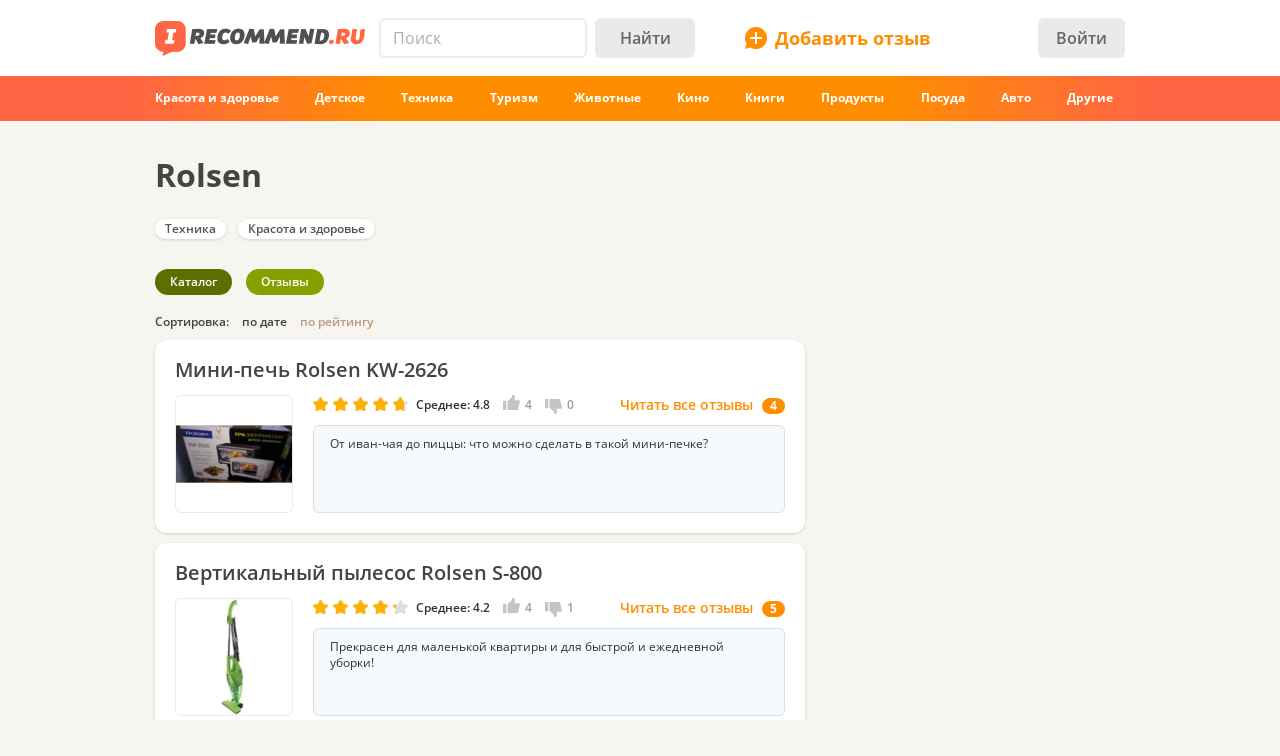

--- FILE ---
content_type: text/html; charset=utf-8
request_url: https://irecommend.ru/catalog/list/12773
body_size: 19187
content:
<!DOCTYPE html>
<!--[if IE 7 ]>		 <html class="no-js ie ie7 lte7 lte8 lte9" lang="ru"> <![endif]-->
<!--[if IE 8 ]>		 <html class="no-js ie ie8 lte8 lte9" lang="ru"> <![endif]-->
<!--[if IE 9 ]>		 <html class="no-js ie ie9 lte9>" lang="ru"> <![endif]-->
<!--[if (gt IE 9)|!(IE)]><!--> <html class="no-js ab1" lang="ru"> <!--<![endif]-->
<head prefix="fb: http://ogp.me/ns/fb#">
<meta http-equiv="Content-Type" content="text/html; charset=utf-8" />
	<title>Rolsen | отзывы</title>
  <meta name="robots" content="index,follow,max-image-preview:large" />
  <meta property="fb:admins" content="100001701105335" />
  <script>
		var geoip = {c: "US", r: "OH"};
	</script>
	<meta id="metaviewport" name=viewport content="width=device-width, initial-scale=1, maximum-scale=1.0, user-scalable=no">

  <link rel="preload" crossorigin="anonymous" href="/themes/irecommend_new/media/icon-fonts/fontello.woff2?37885219" as="font" type="font/woff2" />  
  <style>body,button,input{font-family: "Open Sans", "Arial", sans-serif}</style>

  <script>
  !function (a) {
    try
    {
      for (var e = a.document.getElementsByTagName("html")[0].classList, t = /ab(\d+)/, n = 0, c = 0; c < e.length; c++) {
        var o;
        (o = t.exec(e[c])) && (n = parseInt(o[1], 10))
      }
      var r = "ab_var";
      a[r] = n, a.document.cookie = r + "=" + n + "; path=/; expires=31536000"
    } catch (a) {
    }
  }(window);
  </script>

  <script>
    window.adapt_middle_max = 980;
    window.adapt_middle_min = 499;
    window.adaptive_interactive_edge = 439;
    window.adaptive_interactive_edge2 = 599;
  </script>

  <link rel="preload" href="/sites/all/libraries/requirejs/require2_3_2.js" as="script">
<meta http-equiv="Content-Type" content="text/html; charset=utf-8" />
<link rel="canonical" href="https://irecommend.ru/catalog/list/12773">
<meta name="description" content="353 отзыва. От иван-чая до пиццы: что можно сделать в такой мини-печке?" />
<meta name="keywords" content="Отзывы, косметика, техника, отели, опыт использования" />


<link type="text/css" rel="stylesheet" media="all" href="/modules/cck/theme/content-module.css?v=b3&hash=4b10ffc529b4bfc1" />
<link type="text/css" rel="stylesheet" media="all" href="/modules/filefield/filefield.css?v=b3&hash=dfb0d634027d8fa0" />
<link type="text/css" rel="stylesheet" media="all" href="/modules/fivestar/css/fivestar.css?v=b3&hash=38c58592632b264a" />
<link type="text/css" rel="stylesheet" media="all" href="/modules/fivestar/widgets/irecommend/irecommend.css?v=b3&hash=51df3941d980d343" />
<link type="text/css" rel="stylesheet" media="all" href="/modules/node/node.css?v=b3&hash=9a79c09d955195f5" />
<link type="text/css" rel="stylesheet" media="all" href="/modules/system/defaults.css?v=b3&hash=a99725fc0d7fd2d3" />
<link type="text/css" rel="stylesheet" media="all" href="/modules/system/system.css?v=b3&hash=f254245b1f94c979" />
<link type="text/css" rel="stylesheet" media="all" href="/modules/user/user.css?v=b3&hash=3ccbe774c71f463d" />
<link type="text/css" rel="stylesheet" media="all" href="/sites/all/modules/ckeditor/ckeditor.css?v=b3&hash=d10d264789d3f79f" />
<link type="text/css" rel="stylesheet" media="all" href="/sites/all/modules/logintoboggan/logintoboggan.css?v=b3&hash=49412a19c70278b2" />
<link type="text/css" rel="stylesheet" media="all" href="/sites/all/modules/video_filter/video_filter.css?v=b3&hash=5c09aad8e9779e11" />
<link type="text/css" rel="stylesheet" media="all" href="/sites/all/modules/_custom/scrolltop/scrolltop.css?v=b3&hash=a5d0cdd4f67c7cc3" />
<link type="text/css" rel="stylesheet" media="all" href="/modules/views/css/views.css?v=b3&hash=bf51a84fba75051e" />
<link type="text/css" rel="stylesheet" media="all" href="/sites/all/modules/_custom/site/site.all.css?v=b3&hash=d7a41af724652f2f" />
<link type="text/css" rel="stylesheet" media="all" href="/sites/all/modules/_custom/site/site.every.page.css?v=b3&hash=f82f8692d0463067" />
<link type="text/css" rel="stylesheet" media="all" href="/modules/cck/modules/fieldgroup/fieldgroup.css?v=b3&hash=62e9202e8332dafb" />
<link type="text/css" rel="stylesheet" media="all" href="/sites/all/modules/_custom/footable/footable.css?v=b3&hash=9f598dd7f08956ba" />
<link type="text/css" rel="stylesheet" media="all" href="/themes/irecommend_new/css/style.css?v=b3&hash=c27f8e9ae7c8f738" />
<link type="text/css" rel="stylesheet" media="screen and (max-width: 980px)" href="/themes/irecommend_new/css/adapt/adapt.css?v=b3&hash=06a4a41c75c7a375" />
<style id="endofstyles" ></style><script type="text/javascript">
<!--//--><![CDATA[//><!--
var Drupal = Drupal || {};Drupal.settings = {"basePath":"\/","fivestar":{"titleUser":"Your rating: ","titleAverage":"\u0421\u0440\u0435\u0434\u043d\u0435\u0435: ","feedbackSavingVote":"\u0418\u0434\u0435\u0442 \u0441\u043e\u0445\u0440\u0430\u043d\u0435\u043d\u0438\u0435 \u043e\u0446\u0435\u043d\u043a\u0438...","feedbackVoteSaved":"\u0412\u0430\u0448 \u0433\u043e\u043b\u043e\u0441 \u0441\u043e\u0445\u0440\u0430\u043d\u0451\u043d.","feedbackDeletingVote":"Deleting your vote...","feedbackVoteDeleted":"Your vote has been deleted."},"ss":{"scroll":true,"scrollmax":20},"timeago":{"cutoff":141200000,"localetitle":true,"lang_path":"\/sites\/all\/modules\/timeago\/jquery.timeago.ru.js"},"adapt":{"scrollable":false},"banners_inline":{"aabcookie":"kaswo","aabscriptsrc":""},"imglazy":{"threshold":null,"rateLimit":18,"burst":200,"cancelOnExit":false,"vanillaLazyLoad":true},"stats":{"cookies":[],"cookie_domain":"irecommend.ru","jsurl":"\/sites\/all\/modules\/_custom\/stats\/stats.js.php"},"site":{"teasersBehold":{"timerDelay":200,"elemViewThreshold":1000,"observerThreshold":0.9,"countByContinuousTime":true},"theme":"irecommend_new","uid":0,"type":"category","breadcrumb":["\u0413\u043b\u0430\u0432\u043d\u0430\u044f"]},"catalog":{"info":{"catalog_filter_ajax_url":"catalog_filter","catalog_base_path":"catalog","conjunction_term":["12773"],"term_parents":[],"query_args":{"showall":null}}},"jslogLimit":3,"noti":{"counters":[],"refresh":false,"delay":90000},"requirejs_settings":{"baseUrl":"\/sites\/all\/libraries","paths":{"jquery.form":["jquery.form\/jquery.form.min.js?ver=0.0.1b3\u0026hash=f448c593c242d134"],"jquery.scrollTo":["jquery.scrollTo\/jquery.scrollTo.js?ver=2.1.2b3\u0026hash=6718b0a1034b21e7"],"jquery.ui":["jquery.ui\/1.13.3\/jquery-ui.min.js?ver=0.0.1b3\u0026hash=0b15bff6f3ec7e5e"],"jquery.ui.touch-punch":["jquery.ui.touch-punch\/jquery.ui.touch-punch.js?ver=0.0.1b3\u0026hash=594c7fa31e788c18"],"jqueryuitheme":["jquery.ui\/1.13.3\/jquery-ui.min.css?ver=0.0.1b3\u0026hash=949ca8ab45fad510"],"footable":["footable\/footable.all.min.js?ver=0.0.1b3\u0026hash=90ed750038fd0b73"],"footablecss":["footable\/css\/footable.core.css?ver=0.0.1b3\u0026hash=2f1cd43531597c94"],"awesome":["awesome\/css\/font-awesome.min.css?ver=0.0.1b3\u0026hash=269550530cc127b6"],"nprogress":["nprogress\/nprogress.js?ver=0.0.1b3\u0026hash=353710a40c9db021"],"nprogress-style":["nprogress\/nprogress.css?ver=0.0.1b3\u0026hash=6fc863442248ddcd"],"highlight":["highlight\/highlight.pack.js?ver=0.0.1b3\u0026hash=94d5ab9eb7ca9be2"],"highlight-style":["highlight\/styles\/color-brewer.css?ver=0.0.1b3\u0026hash=0d7683a0a7a61c4b"],"modernizr":["modernizr\/modernizr.js?ver=0.0.1b3\u0026hash=5b19845a8a17800c"],"polyfill.matchmedia":["polyfill\/matchmedia\/matchMedia.js?ver=0.0.1b3\u0026hash=8aba065dab77041d"],"polyfill.date-input-polyfill":["polyfill\/date-input-polyfill\/date-input-polyfill.dist.js?ver=0.0.1b3\u0026hash=c4131fb40d13a790"],"spin":["spin\/spin.min.js?ver=0.0.1b3\u0026hash=f2b0a61b3a739d03"],"jquery.knob":["mini-upload-form\/assets\/js\/jquery.knob.js?ver=0.0.1b3\u0026hash=2ff186c8a3348b28"],"jquery.iframe-transport":["mini-upload-form\/assets\/js\/jquery.iframe-transport.js?ver=0.0.1b3\u0026hash=e041d8a3038edd18"],"jquery.ui.widget":["mini-upload-form\/assets\/js\/jquery.ui.widget.js?ver=0.0.1b3\u0026hash=f479494e3c298af1"],"jquery.fileupload":["mini-upload-form\/assets\/js\/jquery.fileupload.js?ver=0.0.1b3\u0026hash=faf0c184d450e952"],"jquery.fileupload.style":["mini-upload-form\/assets\/css\/style.css?ver=0.0.1b3\u0026hash=162178779a3f93cd"],"rangy-core":["rangy\/rangy-core.js?ver=0.0.1b3\u0026hash=45c4f71d2213de88"],"rangy-serializer":["rangy\/rangy-serializer.js?ver=0.0.1b3\u0026hash=f4104d003a720143"],"rangy-classapplier":["rangy\/rangy-classapplier.js?ver=0.0.1b3\u0026hash=ee31e3066e7d8202"],"rangy-highlighter":["rangy\/rangy-highlighter.js?ver=0.0.1b3\u0026hash=0dfdcfe866b0c13b"],"rangy-textrange":["rangy\/rangy-textrange.js?ver=0.0.1b3\u0026hash=eff5d690f5e75a9a"],"rangy-selectionsaverestore":["rangy\/rangy-selectionsaverestore.js?ver=0.0.1b3\u0026hash=b323431e8b3b1678"],"jquery.overlayScrollbars":["jquery.overlayScrollbars\/jquery.overlayScrollbars.js?ver=0.0.1b3\u0026hash=7964c756f72cd270"],"jquery.overlayScrollbars-style":["jquery.overlayScrollbars\/jquery.overlayScrollbars.css?ver=0.0.1b3\u0026hash=028afed797f6ebf6"],"chartjs":["chartjs\/Chart.js?ver=0.0.1b3\u0026hash=995971f2a1bbcf30"],"stickyfill":["stickyfill-2.1.0\/stickyfill.js?ver=0.0.1b3\u0026hash=6d5324ca2d034d18"],"beholder":["beholder\/dist\/beholder.js?ver=0.1.0b3\u0026hash=42cd8bbe4af0b723"],"lazyload":["vanilla-lazyload\/lazyload-19.1.3.min.js?ver=0.0.1b3\u0026hash=b72ffdbf1a7ec170"],"@popperjs\/core":["popperjs\/core\/dist\/umd\/popper.js?ver=0.0.1b3\u0026hash=31032b08bd8e7222"],"tippy":["tippy\/dist\/tippy-bundle.umd.js?ver=0.0.1b3\u0026hash=be40939a1df8aa4c"],"jquery.timeago":["\/sites\/all\/modules\/timeago\/jquery.timeago.min.js?ver=0.0.1b3\u0026hash=5c17fa00e2897651"],"cropper":["\/sites\/all\/modules\/_custom\/imagefield_zip\/cropper\/src\/cropper.js?ver=0.0.5b3\u0026hash=2181817ffa0e5f04"],"cropperstyle":["\/sites\/all\/modules\/_custom\/imagefield_zip\/cropper\/src\/cropper.css?ver=0.0.5b3\u0026hash=4c0026bce2ea113c"],"jquery.lazyload":["\/sites\/all\/modules\/_custom\/imglazy\/jquery.lazyload.min.js?ver=0.0.1b3\u0026hash=89c45121934ed466"],"photoswipe":["photoswipe\/dist\/photoswipe.js?ver=0.0.1b3\u0026hash=b75b586ed2581b8d"],"photoswipeui":["photoswipe\/dist\/photoswipe-ui-default.js?ver=0.0.1b3\u0026hash=9cbb085640c43df8"],"seealso.block":["\/sites\/all\/modules\/_custom\/seealso\/lib\/dist\/seealso-block.js?ver=0.3.1b3\u0026hash=3177d744e5f3d363"]},"shim":{"jquery.ui":["jquery","css!jqueryuitheme"],"jquery.ui.touch-punch":{"deps":["jquery.ui"]},"footable":{"exports":"$","deps":["jquery","css!footablecss"]},"nprogress":["css!nprogress-style"],"highlight":["css!highlight-style"],"modernizr":{"exports":"Modernizr"},"polyfill.matchmedia":{"exports":"matchMedia"},"spin":{"exports":"Spinner"},"jquery.knob":{"exports":"$","deps":["jquery"]},"jquery.fileupload":["jquery.knob","jquery.iframe-transport","jquery.ui.widget"],"jquery.overlayScrollbars":{"deps":["css!jquery.overlayScrollbars-style"]},"stickyfill":{"exports":"Stickyfill"},"jquery.timeago":["jquery"],"cropper":["jquery","css!cropperstyle"],"jquery.lazyload":["jquery"]},"map":{"*":{"css":"require-css-v3\/css"}},"waitSeconds":0}};
//--><!]]>
</script>
<script type='text/javascript'>
<!--//--><![CDATA[//><!--
(function (window) {
  function jw() {
    this._functions = [];
    this.run = function (func) {
      this._functions.push(func);
    };
    this.resolve = function (arg) {
      this.run = function (func) {
        func(arg);
      };
      for (var i = 0; i < this._functions.length; i++) {
        var func = this._functions[i];
        delete this._functions[i];
        func(arg);
      }
    };
  }
  var rqw = new jw();

  window.rqw = function (fnc) {
    rqw.run(fnc);
  };
  window.rqw.resolve = function () {
    return rqw.resolve.apply(rqw, arguments);
  };
  var jqw = new jw();
  window.jqw = function (fnc) {
    jqw.run(fnc);
  };
  window.jqw.resolve = function () {
    return jqw.resolve.apply(jqw, arguments);
  };
})(window);
//--><!]]>
</script><script type='text/javascript'>  

<!--//--><![CDATA[//><!--

(function (win) {

  var middle_max = 800;
  var middle_min = 700;
  if (typeof win['adapt_middle_max'] !== 'undefined' && typeof win['adapt_middle_min'] !== 'undefined') {
    middle_max = win.adapt_middle_max;
    middle_min = win.adapt_middle_min;
  }

  win['Adapt'] = {
    init: function () {
    },
    mobilecheck: function () {
      var check = false;
      (function (a) {
        if (/android|ios|ipad|iphone|mobile|tablet|wp7|wp8|wp10/i.test(a))
          check = true;
      })(win.navigator.userAgent || win.navigator.vendor || win.opera);
      return check;
    },
    checkcookie: function () {
      try { if (document.cookie.match(new RegExp("(^| )adaptmode=0")) !== null){return false;}} catch (e) {}
      return null;
    },
    getCurrentState: function () {
      if (typeof this['AdaptEnabled'] === 'undefined' || !this['AdaptEnabled']) {
        return 'full';
      }
      var w = null;
      var s = ['min', 'middle', 'full'];
      if (typeof this['cachedstate'] !== 'undefined'){
        return this['cachedstate'];
      }
      try {
        w = Math.max(win.innerWidth || 0, win.document.documentElement.clientWidth || 0, win.document.body.clientWidth || 0);
      } catch (e) {
        w = null;
      }
      var ret = s[2];
      switch (true) {
        case (w > middle_max):
          break;
        case (w <= middle_max && w > middle_min):
          ret = s[1];
          break;
        case (w <= middle_min):
          ret = s[0];
          break;
        default:
          ret = s[2];
      }
      this['cachedstate'] = ret;
      return ret;
    }
  };
  var A = win['Adapt'];
  win.BANNERS_INLINE_GOOGLETAG = win.BANNERS_INLINE_GOOGLETAG || [];
  win.BANNERS_INLINE_GOOGLETAG.push(function (googletag) {
    googletag.pubads().setTargeting("at_" + Adapt.getCurrentState(), "T");
  });

  if (A.mobilecheck() && A.checkcookie() !== false) {
    A['AdaptEnabled'] = true;
  } else {
    A['AdaptEnabled'] = false;
    try {
      var mvp = win.document.getElementById('metaviewport');
      mvp.setAttribute('content', 'width=1024');
    } catch (e) {}
    try {
    (function(a, d) {
      a = a.getElementsByTagName("link");
      for (var b = 0; b < a.length; b++) {
        var c = a[b];
        try {
          var e = c.getAttribute("href");
          "string" === typeof e && e.substring(0, d.length) === d && c.parentNode.removeChild(c);
        } catch (f) {
        }
      }
    })(document, "/themes/irecommend_new/css/adapt/adapt.css");
    } catch (e) {}
  }
})(window);

//--><!]]>

</script>

<link rel="icon" type="image/png" href="/themes/irecommend_new/images/favicon.png?v=1"/>
<meta name="referrer" content="no-referrer-when-downgrade">

    <script type="text/javascript">
<!--//--><![CDATA[//><!--
(function (win) {
  win['page_tag_info'] ={"gavgav":"gavgav_0"};
  try {
    if (typeof win['page_tag_info']['tags'] == 'undefined') {
      var tags = Drupal.settings.catalog.info.conjunction_term;
      var termParents = Drupal.settings.catalog.info.term_parents;

      if (typeof termParents === 'object') {
        var conjunctionTermParents = [];
        for (var tid in termParents) {
          if (termParents.hasOwnProperty(tid)) {
            conjunctionTermParents = conjunctionTermParents.concat(termParents[tid]);
          }
        }

        if (conjunctionTermParents.length) {
          tags = tags.concat(conjunctionTermParents);
        }
      }

      win['page_tag_info']['tags'] = tags;
    }
  } catch (e) {
  }
  win['banners_inline'] = function (id) {
    try {
      var ob = Drupal.settings.banners_inline.banners[id];
      var curstate;
      if (typeof win.Adapt !== "undefined") {
        curstate = win.Adapt.getCurrentState();
      } else {
        curstate = 'full';
      }
      for (var i = 0; i < ob.length; i++) {
        var block = ob[i];
        if ((typeof block.adapt_states !== "undefined" && block.adapt_states.length > 0 && -1 !== block.adapt_states.indexOf(curstate))
            || ((!block.adapt_states || block.adapt_states.length === 0) && curstate === 'full')) {
          var fallback = (typeof block.fallback !== 'undefined') ? block.fallback : '' 
              classes = (typeof block.classes !== 'undefined') ? block.classes : '' 
              ,pref = '<span class="brocock '+classes+'" data-fallback="'+fallback+'">', suf = '</span>';
          win.document.write(pref+block.code+suf);
          break;
        }
      }
    } catch (e) {
    }
  };
  win['banners_inline_framelistener'] = win['banners_inline_framelistener'] || {};
})(this);
//--><!]]>
</script>
<script type="text/javascript">
<!--//--><![CDATA[//><!--
Drupal.locale = { 'pluralFormula': function($n) { return Number((((($n%10)==1)&&(($n%100)!=11))?(0):((((($n%10)>=2)&&(($n%10)<=4))&&((($n%100)<10)||(($n%100)>=20)))?(1):2))); }, 'strings': {"Drag to re-order":"\u041f\u0435\u0440\u0435\u043c\u0435\u0441\u0442\u0438\u0442\u0435 \u0434\u043b\u044f \u0438\u0437\u043c\u0435\u043d\u0435\u043d\u0438\u044f \u043f\u043e\u0440\u044f\u0434\u043a\u0430","Changes made in this table will not be saved until the form is submitted.":"\u0418\u0437\u043c\u0435\u043d\u0435\u043d\u0438\u044f, \u0441\u0434\u0435\u043b\u0430\u043d\u043d\u044b\u0435 \u0432 \u0441\u043f\u0438\u0441\u043a\u0435 \u043d\u0435 \u0432\u0441\u0442\u0443\u043f\u044f\u0442 \u0432 \u0441\u0438\u043b\u0443 \u043f\u043e\u043a\u0430 \u0432\u044b \u043d\u0435 \u0441\u043e\u0445\u0440\u0430\u043d\u0438\u0442\u0435 \u0438\u0445.","Deselect all rows in this table":"\u0421\u043d\u044f\u0442\u044c \u043e\u0442\u043c\u0435\u0442\u043a\u0443 \u0441\u043e \u0432\u0441\u0435\u0445 \u043a\u043e\u043b\u043e\u043d\u043e\u043a \u0442\u0430\u0431\u043b\u0438\u0446\u044b","Select all rows in this table":"\u041e\u0442\u043c\u0435\u0442\u0438\u0442\u044c \u0432\u0441\u0435 \u043a\u043e\u043b\u043e\u043d\u043a\u0438 \u0442\u0430\u0431\u043b\u0438\u0446\u044b","Close":"\u0417\u0430\u043a\u0440\u044b\u0442\u044c","Collapse all":"\u0421\u0432\u0435\u0440\u043d\u0443\u0442\u044c \u0432\u0441\u0435","Compact view":"\u041a\u043e\u043c\u043f\u0430\u043a\u0442\u043d\u044b\u0439 \u0432\u0438\u0434","edit (!seconds s. left)":"\u0438\u0437\u043c\u0435\u043d\u0438\u0442\u044c (\u043e\u0441\u0442\u0430\u043b\u043e\u0441\u044c !seconds \u0441\u0435\u043a.)","s.":"\u0441\u0435\u043a.","You can not edit it anymore.":"\u0420\u0435\u0434\u0430\u043a\u0442\u0438\u0440\u043e\u0432\u0430\u043d\u0438\u0435 \u0431\u043e\u043b\u044c\u0448\u0435 \u043d\u0435 \u0432\u043e\u0437\u043c\u043e\u0436\u043d\u043e.","Failed to load the image.":"\u041d\u0435 \u0443\u0434\u0430\u043b\u043e\u0441\u044c \u0437\u0430\u0433\u0440\u0443\u0437\u0438\u0442\u044c \u0438\u0437\u043e\u0431\u0440\u0430\u0436\u0435\u043d\u0438\u0435.","more...":"\u0435\u0449\u0435...","The titles usually begin with a capital letter.":"\u041e\u0431\u044b\u0447\u043d\u043e \u043d\u0430\u0447\u0438\u043d\u0430\u0435\u0442\u0441\u044f \u0441 \u0437\u0430\u0433\u043b\u0430\u0432\u043d\u043e\u0439 \u0431\u0443\u043a\u0432\u044b.","You are writing in all capital letters, Caps Lock is probably on?":"\u0412\u044b \u0432\u0432\u0435\u043b\u0438 \u0442\u043e\u043b\u044c\u043a\u043e \u0437\u0430\u0433\u043b\u0430\u0432\u043d\u044b\u0435 \u0431\u0443\u043a\u0432\u044b. \u0412\u043e\u0437\u043c\u043e\u0436\u043d\u043e, \u0432\u043a\u043b\u044e\u0447\u0451\u043d Caps Lock?","Expand all":"\u0420\u0430\u0441\u043a\u0440\u044b\u0442\u044c \u0432\u0441\u0435","Full view":"\u041f\u043e\u043b\u043d\u044b\u0439 \u0432\u0438\u0434","Show quote":"\u041f\u043e\u043a\u0430\u0437\u0430\u0442\u044c \u0446\u0438\u0442\u0430\u0442\u0443","Hide quote":"\u0421\u043a\u0440\u044b\u0442\u044c \u0446\u0438\u0442\u0430\u0442\u0443","ago":"\u043d\u0430\u0437\u0430\u0434","from now":"","a moment":"","about a minute":"","%d minutes":"","about an hour":"","about %d hours":"","a day":"","%d days":"","about a month":"","%d months":"","about a year":"","%d years":"","An error occurred during upload.":"\u0412\u043e \u0432\u0440\u0435\u043c\u044f \u0437\u0430\u0433\u0440\u0443\u0437\u043a\u0438 \u043f\u0440\u043e\u0438\u0437\u043e\u0448\u043b\u0430 \u043e\u0448\u0438\u0431\u043a\u0430.","Please check network connection or try to reload page.":"\u041f\u043e\u0436\u0430\u043b\u0443\u0439\u0441\u0442\u0430, \u043f\u0440\u043e\u0432\u0435\u0440\u044c\u0442\u0435 \u0438\u043d\u0442\u0435\u0440\u043d\u0435\u0442-\u0441\u043e\u0435\u0434\u0438\u043d\u0435\u043d\u0438\u0435 \u0438\u043b\u0438 \u043f\u043e\u043f\u0440\u043e\u0431\u0443\u0439\u0442\u0435 \u043f\u0435\u0440\u0435\u0437\u0430\u0433\u0440\u0443\u0437\u0438\u0442\u044c \u0441\u0442\u0440\u0430\u043d\u0438\u0446\u0443.","A request to confirm your email will be sent after saving":"\u0417\u0430\u043f\u0440\u043e\u0441 \u0434\u043b\u044f \u043f\u043e\u0434\u0442\u0432\u0435\u0440\u0436\u0434\u0435\u043d\u0438\u044f email \u0431\u0443\u0434\u0435\u0442 \u043e\u0442\u043f\u0440\u0430\u0432\u043b\u0435\u043d \u043f\u043e\u0441\u043b\u0435 \u0441\u043e\u0445\u0440\u0430\u043d\u0435\u043d\u0438\u044f","Show more":"\u041f\u043e\u043a\u0430\u0437\u0430\u0442\u044c \u0431\u043e\u043b\u044c\u0448\u0435","Back":"\u041d\u0430\u0437\u0430\u0434","Forward":"\u0414\u0430\u043b\u0435\u0435","Views":"\u041f\u0440\u043e\u0441\u043c\u043e\u0442\u0440\u043e\u0432","Year":"\u0413\u043e\u0434","Month":"\u041c\u0435\u0441\u044f\u0446","Request error":"\u041e\u0448\u0438\u0431\u043a\u0430 \u0437\u0430\u0433\u0440\u0443\u0437\u043a\u0438 \u0434\u0430\u043d\u043d\u044b\u0445","Apply changes":"\u041f\u0440\u0438\u043c\u0435\u043d\u0438\u0442\u044c","Reset":"\u0421\u0431\u0440\u043e\u0441\u0438\u0442\u044c","Value must be !mindate or later.":"\u0417\u043d\u0430\u0447\u0435\u043d\u0438\u0435 \u0434\u043e\u043b\u0436\u043d\u043e \u0431\u044b\u0442\u044c !mindate \u0438\u043b\u0438 \u043f\u043e\u0437\u0436\u0435.","Value must be !maxdate or earlier.":"\u0417\u043d\u0430\u0447\u0435\u043d\u0438\u0435 \u0434\u043e\u043b\u0436\u043d\u043e \u0431\u044b\u0442\u044c !maxdate \u0438\u043b\u0438 \u0440\u0430\u043d\u044c\u0448\u0435.","Please enter a valid value. The field is incomplete or has an invalid date.":"\u041f\u043e\u0436\u0430\u043b\u0443\u0439\u0441\u0442\u0430, \u0432\u0432\u0435\u0434\u0438\u0442\u0435 \u043f\u0440\u0430\u0432\u0438\u043b\u044c\u043d\u043e\u0435 \u0437\u043d\u0430\u0447\u0435\u043d\u0438\u0435. \u041f\u043e\u043b\u0435 \u043d\u0435 \u0437\u0430\u043f\u043e\u043b\u043d\u0435\u043d\u043e \u0438\u043b\u0438 \u0438\u043c\u0435\u0435\u0442 \u043d\u0435\u0434\u043e\u043f\u0443\u0441\u0442\u0438\u043c\u0443\u044e \u0434\u0430\u0442\u0443.","You have !seconds seconds left to edit this comment.":"\u0412\u0440\u0435\u043c\u044f \u0440\u0435\u0434\u0430\u043a\u0442\u0438\u0440\u043e\u0432\u0430\u043d\u0438\u044f \u043e\u0433\u0440\u0430\u043d\u0438\u0447\u0435\u043d\u043e. \u0412\u044b \u043c\u043e\u0436\u0435\u0442\u0435 \u0440\u0435\u0434\u0430\u043a\u0442\u0438\u0440\u043e\u0432\u0430\u0442\u044c \u044d\u0442\u043e\u0442 \u043a\u043e\u043c\u043c\u0435\u043d\u0442\u0430\u0440\u0438\u0439 \u0432 \u0442\u0435\u0447\u0435\u043d\u0438\u0435 !seconds \u0441\u0435\u043a. \u041f\u043e\u0441\u043b\u0435 \u044d\u0442\u043e\u0433\u043e \u0440\u0435\u0434\u0430\u043a\u0442\u0438\u0440\u043e\u0432\u0430\u043d\u0438\u0435 \u0431\u0443\u0434\u0435\u0442 \u043d\u0435\u0432\u043e\u0437\u043c\u043e\u0436\u043d\u043e.","You can't edit your comment anymore.":"\u0420\u0435\u0434\u0430\u043a\u0442\u0438\u0440\u043e\u0432\u0430\u043d\u0438\u0435 \u0431\u043e\u043b\u044c\u0448\u0435 \u043d\u0435\u0432\u043e\u0437\u043c\u043e\u0436\u043d\u043e.","Enable search history":"\u0412\u043a\u043b\u044e\u0447\u0438\u0442\u044c \u0438\u0441\u0442\u043e\u0440\u0438\u044e \u043f\u043e\u0438\u0441\u043a\u0430","Disable and clear history":"\u041e\u0442\u043a\u043b\u044e\u0447\u0438\u0442\u044c \u0438 \u043e\u0447\u0438\u0441\u0442\u0438\u0442\u044c \u0438\u0441\u0442\u043e\u0440\u0438\u044e","Show all":"\u041f\u043e\u043a\u0430\u0437\u0430\u0442\u044c \u0432\u0441\u0435","Hide":"\u0421\u043a\u0440\u044b\u0442\u044c","- Select -":"- \u0412\u044b\u0431\u0435\u0440\u0438\u0442\u0435 -","Insert video":"\u0412\u0441\u0442\u0430\u0432\u0438\u0442\u044c \u0432\u0438\u0434\u0435\u043e","Show more reviews":"\u041f\u043e\u043a\u0430\u0437\u0430\u0442\u044c \u0435\u0449\u0451 \u043e\u0442\u0437\u044b\u0432\u044b","Remove":"\u0423\u0434\u0430\u043b\u0438\u0442\u044c","Cancel":"\u041e\u0442\u043c\u0435\u043d\u0430","Repeat password":"\u041f\u043e\u0432\u0442\u043e\u0440\u0438\u0442\u0435 \u043f\u0430\u0440\u043e\u043b\u044c","Weak password":"\u0421\u043b\u0430\u0431\u044b\u0439 \u043f\u0430\u0440\u043e\u043b\u044c","The passwords do not match":"\u041f\u0430\u0440\u043e\u043b\u0438 \u043d\u0435 \u0441\u043e\u0432\u043f\u0430\u0434\u0430\u044e\u0442","Save the form to apply":"\u0421\u043e\u0445\u0440\u0430\u043d\u0438\u0442\u0435 \u0444\u043e\u0440\u043c\u0443, \u0447\u0442\u043e\u0431\u044b \u043f\u0440\u0438\u043c\u0435\u043d\u0438\u0442\u044c","show text":"\u043f\u043e\u043a\u0430\u0437\u0430\u0442\u044c \u0442\u0435\u043a\u0441\u0442"} };
//--><!]]>
</script>
  <script>
try{
Drupal.settings.site.teasersBehold = {"timerDelay":200,"elemViewThreshold":1000,"observerTreshold":0.9,"countByContinuousTime":true};
}catch(e){}
try{
    Drupal.settings.cookies_ec = [];
    Drupal.settings.cookies_ec['cc'] = 888;
}catch(e){}


jqw(function ($) {
  $(function () {
      setTimeout(function () {
        requirejs(["/injector/gpu.js"], function () {
        });
      }, 2500);
  });
});

</script>



<script>
window.yaContextCb = window.yaContextCb || []

try{
    // if( [1,2,3,4,5,6].includes(window.ab_var)){
    //       window.ab_test = 999010;
    //   } else if( [7,8,9,10,11,12].includes(window.ab_var)){
    //       window.ab_test = 999011;
    //   }
    
      
    let dfp_forbidden_tids = new Set([
      1431471, 1633485, 1624787, 599435, 151711, 166251, 225558, 55314,
      128585, 260874, 376538, 38702, 1019584, 38630, 774724, 947556,
      1188419, 90911, 78816, 78810, 140401, 5690, 63114, 938, 50470,
      70759, 143327, 62735, 489121, 405016, 1272308, 212391, 711632,
      673904, 279793, 714008, 562519, 287819, 1397089, 18690, 46302]);
      
    let tags = (window.page_tag_info && window.page_tag_info.tags) ? window.page_tag_info.tags : [];

    let dfp_forbidden = false;
    tags.forEach(function(t) {
        dfp_forbidden = dfp_forbidden || dfp_forbidden_tids.has(Number(t));
      });

    const dfp_forbidden_countries = [
      "TM", "EG", "TJ", "VN", "CN", "ID", "JO", "IN", "AR", "MY", "MA", "MN", "IQ", "MV", "TN", "AL", "PK", "LB", "BD", "SC", 
      "LK", "AD", "PS", "PE", "DZ", "BA", "MM", "CO", "MK", "DO", "EC", "KH", "CI", "KE", "PA", "LY", "VE", "JM", "MU", "CR", "BO", 
      "NP", "TZ", "YE", "NG", "GT", "CM", "UG", "PY", "GI", "ML", "ZM", "JE", "SV", "AF", "SX", "NI", "TG", "LA", "XK", "CG", "HN", 
      "MZ", "ET", "GH", "BJ", "MG", "CF", "CD", "GN", "GA", "SJ", "DJ", "RW", "TC", "GY", "ZW", "SD", "BF", "NC", "PG", "BN", "MW", 
      "EH", "GW", "PW", "BM", "CV", "NE", "BQ", "TT", "GU", "TO", "AW", "GQ", "SM", "BI", "VU", "MH", "SL", "LR", "YT", "SS", "BB", 
      "LC", "BT"
    ];

    if( !dfp_forbidden
        && !!window.geoip
        && !!window.geoip.c
        && !(window.geoip.c == 'RU')
        && !(window.geoip.c == 'UA' && ['40','43','14','09','23','65'].includes(window.geoip.r))
        && !(window.geoip.c == 'GE' && ['AB'].includes(window.geoip.r))
        && !dfp_forbidden_countries.includes(window.geoip.c)
        ){
            rqw(function (r) {
                r(["/injector/reklamko_not_rus.js"], function () {});
            });
        }else{
            rqw(function (r) {
                r(["/injector/reklamko.js"], function () {});
            });
        }
}catch(e){};
</script>




<script src="/injector/botbot.js" async></script>


<script>
    if(!window.dataLayer){
  
      // counters init

  
      // Yandex.Metrika counter init + deleayed loading
      (function(m,e,t,r,i,k,a){
        m[i]=m[i]||function(){(m[i].a=m[i].a||[]).push(arguments)};
        m[i].l=1*new Date();
  
        jqw(function ($) {
          $(function () {
            setTimeout(function () {
              requirejs([r], function () { });
            }, 500);
          });
        });
  
      })
      (window, document, "script", "https://mc.yandex.ru/metrika/tag.js", "ym");       
  
  
      jqw(function ($) {
          $(function () {
                requirejs(["/injector/metrika-config.js"], function () { });
          });
        });
        
  
  
        
      // LiveInternet counter
      jqw(function ($) {
        $(function () {
          setTimeout(function () {
              new Image().src = "https://counter.yadro.ru/hit?r"+
              escape(document.referrer)+((typeof(screen)=="undefined")?"":
              ";s"+screen.width+"*"+screen.height+"*"+(screen.colorDepth?
              screen.colorDepth:screen.pixelDepth))+";u"+escape(document.URL)+
              ";h"+escape(document.title.substring(0,150))+
              ";"+Math.random();
          }, 1000);
        });
      });
  

      // Script loading error into GA4 & YaMetrika
      window.addEventListener('error', function(event) {
            if (event.target.tagName === 'SCRIPT') {

              // gtag('event', 'script_load_error', {
              //       'event_category': 'Script Error',
              //       'event_label': event.target.src,
              //       'non_interaction': true
              //   });

              ym(8092381,'reachGoal','script_load_error',{ 'script_load_error': event.target.src });

            }
        }, true);
  
    }
</script>


<style>
  /* adplay banner fix */
  #adp2282968 { min-height: 190px; }
</style>
</head>

<body class="not-front not-logged-in page-catalog no-sidebars feast not-logged-in not-front layout-main" >

<div class="page">

	<header class="Header desktopWrap">
    <div class="logoline desktopStuff">
      <div id="logoAndSearch">
        <a href="/">
            <img class="site-logo full" src="/themes/irecommend_new/images/Logo_101c.png" heigth="35" width="210"/>
        </a>
        <form action="/srch" accept-charset="UTF-8" method="get" id="search-theme-form" name="searchForm">
            <div class="horizontal-group hGroup search">
                <div class="TextInput empty">
                    <input placeholder="Поиск" type="text" name="query" class="field srch-ac" autocomplete="OFF" />

                    <svg class="IrecUiSvg resetSearch" viewBox="0 0 20 20">
                        <path d="M10 8.6L1.7 0.3 1.7 0.3C1.3-0.1 0.7-0.1 0.3 0.3L0.3 0.3 0.3 0.3C-0.1 0.7-0.1 1.3 0.3 1.7L8.6 10 0.3 18.3 0.3 18.3C-0.1 18.7-0.1 19.3 0.3 19.7L0.3 19.7 0.3 19.7C0.7 20.1 1.3 20.1 1.7 19.7L10 11.4 18.3 19.7C18.7 20.1 19.3 20.1 19.7 19.7L19.7 19.7C20.1 19.3 20.1 18.7 19.7 18.3L11.4 10 19.7 1.7C20.1 1.3 20.1 0.7 19.7 0.3L19.7 0.3C19.3-0.1 18.7-0.1 18.3 0.3L18.3 0.3 10 8.6Z"></path>
                    </svg>
                </div>
                <button type="submit" name="op" class="Button">Найти</button>
            </div>
        </form>
      </div>

      <div id="SearchAdaptButton" style="width: 22px; margin: 8px 0 4px 8px; color: #c4c4c4;">
        <svg class="IrecUiSvg" viewBox="0 0 18 18" style="height: 20px; width: 20px; margin: 2px;">
          <path d="M11 10C11.6 9.1 12 8.1 12 7 12 4.2 9.8 2 7 2 4.2 2 2 4.2 2 7 2 9.8 4.2 12 7 12 8.1 12 9.1 11.6 10 11L10.6 10.6 11 10ZM17.7 16.3C18.1 16.7 18.1 17.3 17.7 17.7 17.3 18.1 16.7 18.1 16.3 17.7L11.2 12.6C10 13.5 8.6 14 7 14 3.1 14 0 10.9 0 7 0 3.1 3.1 0 7 0 10.9 0 14 3.1 14 7 14 8.6 13.5 10 12.6 11.2L17.7 16.3Z"></path>
        </svg>
      </div>

      <div id="newreviewButton">
        <a href="/landing">
          <div class="accent IrecUiTextButton icons-add-review">Добавить отзыв</div>
        </a>
      </div>
      <div class="IrecUiHamburgerIcon" data-url="/user/login%3Fdestination%3Dhome">
          <div class="AvatarNotice"></div>
      </div>

      <!-- start block.tpl.php -->
<a class="headerLoginButton" href="/user/login?destination=catalog%2Flist%2F12773"><button type="button" class="Button" style="min-width: auto; padding: 4px 18px;">Войти</button></a><!-- /end block.tpl.php -->    </div> <!-- logoline end -->

    <div class="IrecUiNavbarWrapper desktopWrap">
      <div class="IrecUiNavbar desktopStuff">
          <!-- start block.tpl.php -->
<a href="/catalog/list/6"><span class="nav-item-wrapper">Красота и здоровье</span></a><a href="/catalog/list/9"><span class="nav-item-wrapper">Детское</span></a><a href="/catalog/list/3"><span class="nav-item-wrapper">Техника</span></a><a href="/catalog/list/11"><span class="nav-item-wrapper">Туризм</span></a><a href="/catalog/list/8"><span class="nav-item-wrapper">Животные</span></a><a href="/catalog/list/10"><span class="nav-item-wrapper">Кино</span></a><a href="/catalog/list/7"><span class="nav-item-wrapper">Книги</span></a><a href="/catalog/list/937"><span class="nav-item-wrapper">Продукты</span></a><a href="/catalog/list/3768"><span class="nav-item-wrapper">Посуда</span></a><a href="/catalog/list/2"><span class="nav-item-wrapper">Авто</span></a><a href="/category/katalog-otzyvov"><span class="nav-item-wrapper">Другие</span></a><!-- /end block.tpl.php -->      </div>
      <div class="blurringLeft"></div>
      <div class="blurringRight"></div>
    </div>

  </header>

  
  <div class="desktopStuff">

    <div id="sidebar-right-top">
          </div>

    <div id="content">


      <h1 class="largestHeader">Rolsen</h1><div id="content-top"><!-- start block.tpl.php -->
<script>

  jqw(function ($) {
    try {
      if (Adapt && (Adapt.getCurrentState() == 'min'  ||  Adapt.getCurrentState() == 'middle') )     {
        return;
      }
    } catch (e) {
    }
    var f = function () {
      try {
        var si = $('#sidebar > .sidebar-inset-wrapper');
        var rt = 0;
        if ($('#sidebar-right-top').length > 0) {
          rt = $('#sidebar-right-top').height();
        }

        var mh = ($('#content').height() - rt) - 10;
        //console.log('tt', mh)
        si.css('min-height', mh);
      } catch (e) {
      }
    };
    f();
    setInterval(f, 1300);
  });

</script>


<style id="hotfix-flyingblock" type="text/css">

  .flyingblock, .flyingblock.tofly {
    position: sticky!important;
    top: 0!important;
  }

  .flyingblock.sticky {
    position: sticky!important;
    top: 0!important;
  }

</style>
<style id="hotfix-flyingblock" type="text/css">

   .flyingblock, .flyingblock.tofly {
        position: sticky!important;
        top: 0!important;
    }

    .flyingblock.sticky {
        position: sticky!important;
        top: 0!important;
    }

</style><!-- /end block.tpl.php --><!-- start block.tpl.php -->
    <div class="block-wrapper even">
        <div id="block-catalog-0" class="block block-catalog ">
                        <div class="content text">
                <div class="catalog-bubles ">
  <a href="/catalog/list/3-12773"><span>Техника</span></a><a href="/catalog/list/6-12773"><span>Красота и здоровье</span></a></div>            </div>
        </div>
    </div>
<!-- /end block.tpl.php --></div>
      <div class="taxonomy-category type-list">
  
  <div class="Tabs" data-type="list" data-group="catalog">

    <div class="TabsSwitch">
      <a data-type="catalog" class=" active" href="/catalog/list/12773">
        <span>Каталог</span>
      </a>
      <a data-type="reviews" class="" href="/catalog/reviews/12773">
        <span>Отзывы</span>
      </a>
    </div>

    <div id="catalog-filters-control" class="filters-control">
      <div id="relative-sort">по дате</div>
          </div>

    <div class="TabsItems">
      <div class="group catalog active" data-text="Сортировка:">
        <a class=" active" href="/catalog/list/12773">
          <span>по дате</span>
        </a>
        <a class="" href="/catalog/rating/12773">
          <span>по рейтингу</span>
        </a>
      </div>
    </div>

    <div id="catalog-filters-container"></div>
            <div class="view-content">      <div class="ProductTizer plate teaser-item " data-type="2" data-nid="1281412">
      <div class="title"><a href="/content/mini-pech-rolsen-rolsen-elektricheskaya-pech">Мини-печь Rolsen KW-2626</a></div>
      <div class="rating">
        <a href="/content/mini-pech-rolsen-rolsen-elektricheskaya-pech" class="read-all-reviews-link" data-shortcaption="Все отзывы"><span class="caption">Читать все отзывы</span> <span class="counter">4</span></a>        <div class="fivestar-static-form-item"><div class="form-item">
 <div class="fivestarWidgetStatic fivestarWidgetStatic-vote fivestarWidgetStatic-5"><div class="star"><div class="on"></div></div><div class="star"><div class="on"></div></div><div class="star"><div class="on"></div></div><div class="star"><div class="on"></div></div><div class="star"><div class="on" style="width: 75%"></div></div></div>
 <div class="description"><div class="fivestar-summary fivestar-summary-average-count"><span class="average-rating">Среднее: <span>4.8</span> </span> <span class="total-votes">(<span>4</span> голоса)</span></div></div>
</div>
</div>        <a href="/content/mini-pech-rolsen-rolsen-elektricheskaya-pech" class="reviewsLink">4 отзыва</a>
                  <div class="RecommendRating">
            <span class="RecommendRating-like">
              <div class="RatingIcon"></div>
              <span>4</span>
            </span>
            <span class="RecommendRating-dislike">
              <div class="RatingIcon down"></div>
                <span>0</span>
            </span>
          </div>
              </div>
      <div class="image"><a href="/content/mini-pech-rolsen-rolsen-elektricheskaya-pech"><img class="lazy lazy-loader" data-original="https://cdn-irec.r-99.com/sites/default/files/imagecache/150o/product-images/141326/14010070.jpg" src="/themes/irecommend_new/images/ajax-loader.gif" alt="" title=""  /></a></div>
      <div class="extract"><a href="/content/ot-ivan-chaya-do-pitstsy-chto-mozhno-sdelat-v-takoi-mini-pechke">От иван-чая до пиццы: что можно сделать в такой мини-печке?</a></div>
      <a href="/content/mini-pech-rolsen-rolsen-elektricheskaya-pech" class="read-all-reviews-link-bottom read-all-reviews-link" data-shortcaption="Все отзывы"><span class="caption">Читать все отзывы</span> <span class="counter">4</span></a>    </div>
        <div class="ProductTizer plate teaser-item " data-type="2" data-nid="2858245">
      <div class="title"><a href="/content/vertikalnyi-pylesos-rolsen-s-800">Вертикальный пылесос Rolsen S-800</a></div>
      <div class="rating">
        <a href="/content/vertikalnyi-pylesos-rolsen-s-800" class="read-all-reviews-link" data-shortcaption="Все отзывы"><span class="caption">Читать все отзывы</span> <span class="counter">5</span></a>        <div class="fivestar-static-form-item"><div class="form-item">
 <div class="fivestarWidgetStatic fivestarWidgetStatic-vote fivestarWidgetStatic-5"><div class="star"><div class="on"></div></div><div class="star"><div class="on"></div></div><div class="star"><div class="on"></div></div><div class="star"><div class="on"></div></div><div class="star"><div class="on" style="width: 20%"></div></div></div>
 <div class="description"><div class="fivestar-summary fivestar-summary-average-count"><span class="average-rating">Среднее: <span>4.2</span> </span> <span class="total-votes">(<span>5</span> голосов)</span></div></div>
</div>
</div>        <a href="/content/vertikalnyi-pylesos-rolsen-s-800" class="reviewsLink">5 отзывов</a>
                  <div class="RecommendRating">
            <span class="RecommendRating-like">
              <div class="RatingIcon"></div>
              <span>4</span>
            </span>
            <span class="RecommendRating-dislike">
              <div class="RatingIcon down"></div>
                <span>1</span>
            </span>
          </div>
              </div>
      <div class="image"><a href="/content/vertikalnyi-pylesos-rolsen-s-800"><img class="lazy lazy-loader" data-original="https://cdn-irec.r-99.com/sites/default/files/imagecache/150o/product-images/71/Kq39AqGTzi2k34XX7j7rA.jpg" src="/themes/irecommend_new/images/ajax-loader.gif" alt="" title=""  /></a></div>
      <div class="extract"><a href="/content/prekrasen-dlya-malenkoi-kvartiry-dlya-bystroi-i-ezhednevnoi-uborki">Прекрасен для маленькой квартиры и для быстрой и ежедневной уборки!</a></div>
      <a href="/content/vertikalnyi-pylesos-rolsen-s-800" class="read-all-reviews-link-bottom read-all-reviews-link" data-shortcaption="Все отзывы"><span class="caption">Читать все отзывы</span> <span class="counter">5</span></a>    </div>
        <div class="ProductTizer plate teaser-item " data-type="2" data-nid="591219">
      <div class="title"><a href="/content/vesy-kukhonnye-rolsen-ks-2907">Весы кухонные Rolsen KS-2907</a></div>
      <div class="rating">
        <a href="/content/vesy-kukhonnye-rolsen-ks-2907" class="read-all-reviews-link" data-shortcaption="Все отзывы"><span class="caption">Читать все отзывы</span> <span class="counter">9</span></a>        <div class="fivestar-static-form-item"><div class="form-item">
 <div class="fivestarWidgetStatic fivestarWidgetStatic-vote fivestarWidgetStatic-5"><div class="star"><div class="on"></div></div><div class="star"><div class="on"></div></div><div class="star"><div class="on"></div></div><div class="star"><div class="on"></div></div><div class="star"><div class="on" style="width: 77.778%"></div></div></div>
 <div class="description"><div class="fivestar-summary fivestar-summary-average-count"><span class="average-rating">Среднее: <span>4.8</span> </span> <span class="total-votes">(<span>9</span> голосов)</span></div></div>
</div>
</div>        <a href="/content/vesy-kukhonnye-rolsen-ks-2907" class="reviewsLink">9 отзывов</a>
                  <div class="RecommendRating">
            <span class="RecommendRating-like">
              <div class="RatingIcon"></div>
              <span>9</span>
            </span>
            <span class="RecommendRating-dislike">
              <div class="RatingIcon down"></div>
                <span>0</span>
            </span>
          </div>
              </div>
      <div class="image"><a href="/content/vesy-kukhonnye-rolsen-ks-2907"><img class="lazy lazy-loader" data-original="https://cdn-irec.r-99.com/sites/default/files/imagecache/150o/product-images/57951/7519075.jpg" src="/themes/irecommend_new/images/ajax-loader.gif" alt="" title=""  /></a></div>
      <div class="extract"><a href="/content/kontrolirovat-kolichestvo-sedennogo-ili-uprostit-protsess-gotovki-pomogut-byudzhetnye-vesy-r">Контролировать количество съеденного или упростить процесс готовки помогут бюджетные весы  Rolsen!</a></div>
      <a href="/content/vesy-kukhonnye-rolsen-ks-2907" class="read-all-reviews-link-bottom read-all-reviews-link" data-shortcaption="Все отзывы"><span class="caption">Читать все отзывы</span> <span class="counter">9</span></a>    </div>
        <div class="ProductTizer plate teaser-item " data-type="2" data-nid="554901">
      <div class="title"><a href="/content/chainik-rolsen-rolsen-rk-1008-cr">Чайник Rolsen ROLSEN RK 1008 CR</a></div>
      <div class="rating">
        <a href="/content/chainik-rolsen-rolsen-rk-1008-cr" class="read-all-reviews-link" data-shortcaption="Все отзывы"><span class="caption">Читать все отзывы</span> <span class="counter">4</span></a>        <div class="fivestar-static-form-item"><div class="form-item">
 <div class="fivestarWidgetStatic fivestarWidgetStatic-vote fivestarWidgetStatic-5"><div class="star"><div class="on"></div></div><div class="star"><div class="on"></div></div><div class="star"><div class="on"></div></div><div class="star"><div class="on"></div></div><div class="star"><div class="on" style="width: 75%"></div></div></div>
 <div class="description"><div class="fivestar-summary fivestar-summary-average-count"><span class="average-rating">Среднее: <span>4.8</span> </span> <span class="total-votes">(<span>4</span> голоса)</span></div></div>
</div>
</div>        <a href="/content/chainik-rolsen-rolsen-rk-1008-cr" class="reviewsLink">4 отзыва</a>
                  <div class="RecommendRating">
            <span class="RecommendRating-like">
              <div class="RatingIcon"></div>
              <span>4</span>
            </span>
            <span class="RecommendRating-dislike">
              <div class="RatingIcon down"></div>
                <span>0</span>
            </span>
          </div>
              </div>
      <div class="image"><a href="/content/chainik-rolsen-rolsen-rk-1008-cr"><img class="lazy lazy-loader" data-original="https://cdn-irec.r-99.com/sites/default/files/imagecache/150o/product-images/77335/27705_r9884.jpg" src="/themes/irecommend_new/images/ajax-loader.gif" alt="" title=""  /></a></div>
      <div class="extract"><a href="/content/sposoben-prevratit-obychnyi-chai-v-nastoyashchuyu-chainuyu-tseremoniyu-esli-vas-ne-pugayut-e">Способен превратить обычный чай в настоящую чайную церемонию, если Вас не пугают его минусы...которые описаны в моем обзоре.</a></div>
      <a href="/content/chainik-rolsen-rolsen-rk-1008-cr" class="read-all-reviews-link-bottom read-all-reviews-link" data-shortcaption="Все отзывы"><span class="caption">Читать все отзывы</span> <span class="counter">4</span></a>    </div>
        <div class="ProductTizer plate teaser-item " data-type="2" data-nid="1693743">
      <div class="title"><a href="/content/kofemolka-rolsen-rcg-150l">Кофемолка Rolsen RCG-150L</a></div>
      <div class="rating">
        <a href="/content/kofemolka-rolsen-rcg-150l" class="read-all-reviews-link" data-shortcaption="Все отзывы"><span class="caption">Читать все отзывы</span> <span class="counter">5</span></a>        <div class="fivestar-static-form-item"><div class="form-item">
 <div class="fivestarWidgetStatic fivestarWidgetStatic-vote fivestarWidgetStatic-5"><div class="star"><div class="on"></div></div><div class="star"><div class="on"></div></div><div class="star"><div class="on"></div></div><div class="star"><div class="on"></div></div><div class="star"><div class="on" style="width: 20%"></div></div></div>
 <div class="description"><div class="fivestar-summary fivestar-summary-average-count"><span class="average-rating">Среднее: <span>4.2</span> </span> <span class="total-votes">(<span>5</span> голосов)</span></div></div>
</div>
</div>        <a href="/content/kofemolka-rolsen-rcg-150l" class="reviewsLink">5 отзывов</a>
                  <div class="RecommendRating">
            <span class="RecommendRating-like">
              <div class="RatingIcon"></div>
              <span>4</span>
            </span>
            <span class="RecommendRating-dislike">
              <div class="RatingIcon down"></div>
                <span>1</span>
            </span>
          </div>
              </div>
      <div class="image"><a href="/content/kofemolka-rolsen-rcg-150l"><img class="lazy lazy-loader" data-original="https://cdn-irec.r-99.com/sites/default/files/imagecache/150o/product-images/93683/sLfg6XfP21le3VvxPgy1Ag.jpg" src="/themes/irecommend_new/images/ajax-loader.gif" alt="" title=""  /></a></div>
      <div class="extract"><a href="/content/ne-rekomenduyu-k-pokupke-khot-ona-i-prekrasno-spravlyaetsya-so-svoimi-funktsiyami-moi-10-eks">НЕ рекомендую к покупке, хоть она и прекрасно справляется со своими функциями. Мои 10 экспериментов тебе в помощь перед покупкой.</a></div>
      <a href="/content/kofemolka-rolsen-rcg-150l" class="read-all-reviews-link-bottom read-all-reviews-link" data-shortcaption="Все отзывы"><span class="caption">Читать все отзывы</span> <span class="counter">5</span></a>    </div>
        <div class="ProductTizer plate teaser-item " data-type="2" data-nid="9154241">
      <div class="title"><a href="/content/mikrovolnovaya-pech-rolsen-ms2080ma">Микроволновая печь Rolsen MS2080MA</a></div>
      <div class="rating">
        <a href="/content/mikrovolnovaya-pech-rolsen-ms2080ma" class="read-all-reviews-link" data-shortcaption="Все отзывы"><span class="caption">Читать все отзывы</span> <span class="counter">1</span></a>        <div class="fivestar-static-form-item"><div class="form-item">
 <div class="fivestarWidgetStatic fivestarWidgetStatic-vote fivestarWidgetStatic-5"><div class="star"><div class="on"></div></div><div class="star"><div class="on"></div></div><div class="star"><div class="on"></div></div><div class="star"><div class="on"></div></div><div class="star"><div class="off"></div></div></div>
 <div class="description"><div class="fivestar-summary fivestar-summary-average-count"><span class="average-rating">Среднее: <span>4</span> </span> <span class="total-votes">(<span>1</span> голос)</span></div></div>
</div>
</div>        <a href="/content/mikrovolnovaya-pech-rolsen-ms2080ma" class="reviewsLink">1 отзыв</a>
                  <div class="RecommendRating">
            <span class="RecommendRating-like">
              <div class="RatingIcon"></div>
              <span>1</span>
            </span>
            <span class="RecommendRating-dislike">
              <div class="RatingIcon down"></div>
                <span>0</span>
            </span>
          </div>
              </div>
      <div class="image"><a href="/content/mikrovolnovaya-pech-rolsen-ms2080ma"><img class="lazy lazy-loader" data-original="https://cdn-irec.r-99.com/sites/default/files/imagecache/150o/product-images/2403699/rLTMp1f1My19ax1Dd9nkw.png" src="/themes/irecommend_new/images/ajax-loader.gif" alt="" title=""  /></a></div>
      <div class="extract"><a href="/content/chto-khoroshego-v-mikrovolnovoi-pechi-rolsen-ms2080ma-rasskazyvayu-o-svoem-opyte-primeneniya">Что хорошего в микроволновой печи Rolsen MS2080MA? Рассказываю о своем опыте применения данной техники.</a></div>
      <a href="/content/mikrovolnovaya-pech-rolsen-ms2080ma" class="read-all-reviews-link-bottom read-all-reviews-link" data-shortcaption="Все отзывы"><span class="caption">Читать все отзывы</span> <span class="counter">1</span></a>    </div>
        <div class="ProductTizer plate teaser-item " data-type="2" data-nid="8428506">
      <div class="title"><a href="/content/utyug-rolsen-rns9003-chinar">Утюг Rolsen RNS9003 CHINAR</a></div>
      <div class="rating">
        <a href="/content/utyug-rolsen-rns9003-chinar" class="read-all-reviews-link" data-shortcaption="Все отзывы"><span class="caption">Читать все отзывы</span> <span class="counter">2</span></a>        <div class="fivestar-static-form-item"><div class="form-item">
 <div class="fivestarWidgetStatic fivestarWidgetStatic-vote fivestarWidgetStatic-5"><div class="star"><div class="on"></div></div><div class="star"><div class="on"></div></div><div class="star"><div class="on"></div></div><div class="star"><div class="on"></div></div><div class="star"><div class="on"></div></div></div>
 <div class="description"><div class="fivestar-summary fivestar-summary-average-count"><span class="average-rating">Среднее: <span>5</span> </span> <span class="total-votes">(<span>2</span> голоса)</span></div></div>
</div>
</div>        <a href="/content/utyug-rolsen-rns9003-chinar" class="reviewsLink">2 отзыва</a>
                  <div class="RecommendRating">
            <span class="RecommendRating-like">
              <div class="RatingIcon"></div>
              <span>2</span>
            </span>
            <span class="RecommendRating-dislike">
              <div class="RatingIcon down"></div>
                <span>0</span>
            </span>
          </div>
              </div>
      <div class="image"><a href="/content/utyug-rolsen-rns9003-chinar"><img class="lazy lazy-loader" data-original="https://cdn-irec.r-99.com/sites/default/files/imagecache/150o/product-images/948732/WHZqPFlHOY9H1ARn8Nkg.jpg" src="/themes/irecommend_new/images/ajax-loader.gif" alt="" title=""  /></a></div>
      <div class="extract"><a href="/content/samyi-khudshii-utyug-kakim-mne-dovelos-polzovatsya-bolshe-minusov-slozhno-naiti-k-sozhaleniy">Вполне хороший утюг за свои деньги </a></div>
      <a href="/content/utyug-rolsen-rns9003-chinar" class="read-all-reviews-link-bottom read-all-reviews-link" data-shortcaption="Все отзывы"><span class="caption">Читать все отзывы</span> <span class="counter">2</span></a>    </div>
        <div class="ProductTizer plate teaser-item " data-type="2" data-nid="3686580">
      <div class="title"><a href="/content/konvektor-rolsen-rce-2001m">Конвектор Rolsen RCE-2001M</a></div>
      <div class="rating">
        <a href="/content/konvektor-rolsen-rce-2001m" class="read-all-reviews-link" data-shortcaption="Все отзывы"><span class="caption">Читать все отзывы</span> <span class="counter">3</span></a>        <div class="fivestar-static-form-item"><div class="form-item">
 <div class="fivestarWidgetStatic fivestarWidgetStatic-vote fivestarWidgetStatic-5"><div class="star"><div class="on"></div></div><div class="star"><div class="on"></div></div><div class="star"><div class="on"></div></div><div class="star"><div class="on"></div></div><div class="star"><div class="on" style="width: 33.3335%"></div></div></div>
 <div class="description"><div class="fivestar-summary fivestar-summary-average-count"><span class="average-rating">Среднее: <span>4.3</span> </span> <span class="total-votes">(<span>3</span> голоса)</span></div></div>
</div>
</div>        <a href="/content/konvektor-rolsen-rce-2001m" class="reviewsLink">3 отзыва</a>
                  <div class="RecommendRating">
            <span class="RecommendRating-like">
              <div class="RatingIcon"></div>
              <span>3</span>
            </span>
            <span class="RecommendRating-dislike">
              <div class="RatingIcon down"></div>
                <span>0</span>
            </span>
          </div>
              </div>
      <div class="image"><a href="/content/konvektor-rolsen-rce-2001m"><img class="lazy lazy-loader" data-original="https://cdn-irec.r-99.com/sites/default/files/imagecache/150o/product-images/36181/MHPj4onftHwCZFNLcOzseg.JPG" src="/themes/irecommend_new/images/ajax-loader.gif" alt="" title=""  /></a></div>
      <div class="extract"><a href="/content/polzuemsya-4-goda-spasaet-ot-kholoda-no-est-svoi-minusy">Пользуемся 4 года, спасает от холода, но есть свои минусы.</a></div>
      <a href="/content/konvektor-rolsen-rce-2001m" class="read-all-reviews-link-bottom read-all-reviews-link" data-shortcaption="Все отзывы"><span class="caption">Читать все отзывы</span> <span class="counter">3</span></a>    </div>
        <div class="ProductTizer plate teaser-item " data-type="2" data-nid="3376424">
      <div class="title"><a href="/content/pylesos-s-tsiklonnym-filtrom-rolsen-c-1285tsf">Пылесос с циклонным фильтром Rolsen C-1285TSF</a></div>
      <div class="rating">
        <a href="/content/pylesos-s-tsiklonnym-filtrom-rolsen-c-1285tsf" class="read-all-reviews-link" data-shortcaption="Все отзывы"><span class="caption">Читать все отзывы</span> <span class="counter">2</span></a>        <div class="fivestar-static-form-item"><div class="form-item">
 <div class="fivestarWidgetStatic fivestarWidgetStatic-vote fivestarWidgetStatic-5"><div class="star"><div class="on"></div></div><div class="star"><div class="on"></div></div><div class="star"><div class="on"></div></div><div class="star"><div class="on" style="width: 50%"></div></div><div class="star"><div class="off"></div></div></div>
 <div class="description"><div class="fivestar-summary fivestar-summary-average-count"><span class="average-rating">Среднее: <span>3.5</span> </span> <span class="total-votes">(<span>2</span> голоса)</span></div></div>
</div>
</div>        <a href="/content/pylesos-s-tsiklonnym-filtrom-rolsen-c-1285tsf" class="reviewsLink">2 отзыва</a>
                  <div class="RecommendRating">
            <span class="RecommendRating-like">
              <div class="RatingIcon"></div>
              <span>1</span>
            </span>
            <span class="RecommendRating-dislike">
              <div class="RatingIcon down"></div>
                <span>1</span>
            </span>
          </div>
              </div>
      <div class="image"><a href="/content/pylesos-s-tsiklonnym-filtrom-rolsen-c-1285tsf"><img class="lazy lazy-loader" data-original="https://cdn-irec.r-99.com/sites/default/files/imagecache/150o/product-images/344442/rVrfzJg1WqPIqxmoZXJOA.jpg" src="/themes/irecommend_new/images/ajax-loader.gif" alt="" title=""  /></a></div>
      <div class="extract"><a href="/content/otvratnyi-zapakh-li-plastika-li-eshche-chego">Отвратный запах то ли пластика, то ли еще чего...</a></div>
      <a href="/content/pylesos-s-tsiklonnym-filtrom-rolsen-c-1285tsf" class="read-all-reviews-link-bottom read-all-reviews-link" data-shortcaption="Все отзывы"><span class="caption">Читать все отзывы</span> <span class="counter">2</span></a>    </div>
        <div class="ProductTizer plate teaser-item " data-type="2" data-nid="8786159">
      <div class="title"><a href="/content/myasorubka-rolsen-mg-2055mr">Мясорубка Rolsen MG-2055MR</a></div>
      <div class="rating">
        <a href="/content/myasorubka-rolsen-mg-2055mr" class="read-all-reviews-link" data-shortcaption="Все отзывы"><span class="caption">Читать все отзывы</span> <span class="counter">1</span></a>        <div class="fivestar-static-form-item"><div class="form-item">
 <div class="fivestarWidgetStatic fivestarWidgetStatic-vote fivestarWidgetStatic-5"><div class="star"><div class="on"></div></div><div class="star"><div class="on"></div></div><div class="star"><div class="on"></div></div><div class="star"><div class="on"></div></div><div class="star"><div class="on"></div></div></div>
 <div class="description"><div class="fivestar-summary fivestar-summary-average-count"><span class="average-rating">Среднее: <span>5</span> </span> <span class="total-votes">(<span>1</span> голос)</span></div></div>
</div>
</div>        <a href="/content/myasorubka-rolsen-mg-2055mr" class="reviewsLink">1 отзыв</a>
                  <div class="RecommendRating">
            <span class="RecommendRating-like">
              <div class="RatingIcon"></div>
              <span>1</span>
            </span>
            <span class="RecommendRating-dislike">
              <div class="RatingIcon down"></div>
                <span>0</span>
            </span>
          </div>
              </div>
      <div class="image"><a href="/content/myasorubka-rolsen-mg-2055mr"><img class="lazy lazy-loader" data-original="https://cdn-irec.r-99.com/sites/default/files/imagecache/150o/product-images/2617616/RR0bhemMKOBzED3tyyRuA.jpg" src="/themes/irecommend_new/images/ajax-loader.gif" alt="" title=""  /></a></div>
      <div class="extract"><a href="/content/prostaya-moshchnaya-nadezhnaya-i-ne-dorogaya-myasorubka">Простая, мощная, надёжная и не дорогая мясорубка</a></div>
      <a href="/content/myasorubka-rolsen-mg-2055mr" class="read-all-reviews-link-bottom read-all-reviews-link" data-shortcaption="Все отзывы"><span class="caption">Читать все отзывы</span> <span class="counter">1</span></a>    </div>
        <div class="ProductTizer plate teaser-item " data-type="2" data-nid="2057618">
      <div class="title"><a href="/content/vafelnitsa-rolsen-pm-1041">Вафельница Rolsen PM 1041</a></div>
      <div class="rating">
        <a href="/content/vafelnitsa-rolsen-pm-1041" class="read-all-reviews-link" data-shortcaption="Все отзывы"><span class="caption">Читать все отзывы</span> <span class="counter">11</span></a>        <div class="fivestar-static-form-item"><div class="form-item">
 <div class="fivestarWidgetStatic fivestarWidgetStatic-vote fivestarWidgetStatic-5"><div class="star"><div class="on"></div></div><div class="star"><div class="on"></div></div><div class="star"><div class="on"></div></div><div class="star"><div class="on"></div></div><div class="star"><div class="on" style="width: 90.909%"></div></div></div>
 <div class="description"><div class="fivestar-summary fivestar-summary-average-count"><span class="average-rating">Среднее: <span>4.9</span> </span> <span class="total-votes">(<span>11</span> голосов)</span></div></div>
</div>
</div>        <a href="/content/vafelnitsa-rolsen-pm-1041" class="reviewsLink">11 отзывов</a>
                  <div class="RecommendRating">
            <span class="RecommendRating-like">
              <div class="RatingIcon"></div>
              <span>11</span>
            </span>
            <span class="RecommendRating-dislike">
              <div class="RatingIcon down"></div>
                <span>0</span>
            </span>
          </div>
              </div>
      <div class="image"><a href="/content/vafelnitsa-rolsen-pm-1041"><img class="lazy lazy-loader" data-original="https://cdn-irec.r-99.com/sites/default/files/imagecache/150o/product-images/348548/JWVUbbyV45tkcecNNUbUEQ.png" src="/themes/irecommend_new/images/ajax-loader.gif" alt="" title=""  /></a></div>
      <div class="extract"><a href="/content/zadaetes-voprosom-kakuyu-vafelnitsu-kupit-berite-etu-malyshku-ne-pozhaleete-prostaya-byudzhe">Задаётесь вопросом какую вафельницу купить? Берите эту малышку - не пожалеете!!! Простая, бюджетная, и главное МОЩНАЯ вафельница Rolsen! + мой любимый рецепт мягких бельгийских вафель :)</a></div>
      <a href="/content/vafelnitsa-rolsen-pm-1041" class="read-all-reviews-link-bottom read-all-reviews-link" data-shortcaption="Все отзывы"><span class="caption">Читать все отзывы</span> <span class="counter">11</span></a>    </div>
        <div class="ProductTizer plate teaser-item " data-type="2" data-nid="2629099">
      <div class="title"><a href="/content/fen-rolsen-hd3621">Фен Rolsen HD3621</a></div>
      <div class="rating">
        <a href="/content/fen-rolsen-hd3621" class="read-all-reviews-link" data-shortcaption="Все отзывы"><span class="caption">Читать все отзывы</span> <span class="counter">2</span></a>        <div class="fivestar-static-form-item"><div class="form-item">
 <div class="fivestarWidgetStatic fivestarWidgetStatic-vote fivestarWidgetStatic-5"><div class="star"><div class="on"></div></div><div class="star"><div class="on"></div></div><div class="star"><div class="on"></div></div><div class="star"><div class="on"></div></div><div class="star"><div class="on"></div></div></div>
 <div class="description"><div class="fivestar-summary fivestar-summary-average-count"><span class="average-rating">Среднее: <span>5</span> </span> <span class="total-votes">(<span>2</span> голоса)</span></div></div>
</div>
</div>        <a href="/content/fen-rolsen-hd3621" class="reviewsLink">2 отзыва</a>
                  <div class="RecommendRating">
            <span class="RecommendRating-like">
              <div class="RatingIcon"></div>
              <span>2</span>
            </span>
            <span class="RecommendRating-dislike">
              <div class="RatingIcon down"></div>
                <span>0</span>
            </span>
          </div>
              </div>
      <div class="image"><a href="/content/fen-rolsen-hd3621"><img class="lazy lazy-loader" data-original="https://cdn-irec.r-99.com/sites/default/files/imagecache/150o/product-images/217320/VwVSWWTSos3kXUz50UE6eA.jpg" src="/themes/irecommend_new/images/ajax-loader.gif" alt="" title=""  /></a></div>
      <div class="extract"><a href="/content/legkii-i-moshchnyi-fen">Лёгкий и мощный  фен с кнопкой холодного воздуха для фиксации причёски. </a></div>
      <a href="/content/fen-rolsen-hd3621" class="read-all-reviews-link-bottom read-all-reviews-link" data-shortcaption="Все отзывы"><span class="caption">Читать все отзывы</span> <span class="counter">2</span></a>    </div>
        <div class="ProductTizer plate teaser-item " data-type="2" data-nid="3280267">
      <div class="title"><a href="/content/ventilyator-rolsen-rtf-1220t">Вентилятор Rolsen RTF-1220T</a></div>
      <div class="rating">
        <a href="/content/ventilyator-rolsen-rtf-1220t" class="read-all-reviews-link" data-shortcaption="Все отзывы"><span class="caption">Читать все отзывы</span> <span class="counter">2</span></a>        <div class="fivestar-static-form-item"><div class="form-item">
 <div class="fivestarWidgetStatic fivestarWidgetStatic-vote fivestarWidgetStatic-5"><div class="star"><div class="on"></div></div><div class="star"><div class="on"></div></div><div class="star"><div class="on"></div></div><div class="star"><div class="on"></div></div><div class="star"><div class="on"></div></div></div>
 <div class="description"><div class="fivestar-summary fivestar-summary-average-count"><span class="average-rating">Среднее: <span>5</span> </span> <span class="total-votes">(<span>2</span> голоса)</span></div></div>
</div>
</div>        <a href="/content/ventilyator-rolsen-rtf-1220t" class="reviewsLink">2 отзыва</a>
                  <div class="RecommendRating">
            <span class="RecommendRating-like">
              <div class="RatingIcon"></div>
              <span>2</span>
            </span>
            <span class="RecommendRating-dislike">
              <div class="RatingIcon down"></div>
                <span>0</span>
            </span>
          </div>
              </div>
      <div class="image"><a href="/content/ventilyator-rolsen-rtf-1220t"><img class="lazy lazy-loader" data-original="https://cdn-irec.r-99.com/sites/default/files/imagecache/150o/product-images/3195/XI8qUyiPLS5gFYWU8YMG8w.JPG" src="/themes/irecommend_new/images/ajax-loader.gif" alt="" title=""  /></a></div>
      <div class="extract"><a href="/content/nastolnyi-ventilyator">Настольный вентилятор</a></div>
      <a href="/content/ventilyator-rolsen-rtf-1220t" class="read-all-reviews-link-bottom read-all-reviews-link" data-shortcaption="Все отзывы"><span class="caption">Читать все отзывы</span> <span class="counter">2</span></a>    </div>
        <div class="ProductTizer plate teaser-item " data-type="2" data-nid="2159076">
      <div class="title"><a href="/content/uvlazhnitel-vozdukha-rolsen-rah-776">Увлажнитель воздуха Rolsen RAH-776</a></div>
      <div class="rating">
        <a href="/content/uvlazhnitel-vozdukha-rolsen-rah-776" class="read-all-reviews-link" data-shortcaption="Все отзывы"><span class="caption">Читать все отзывы</span> <span class="counter">5</span></a>        <div class="fivestar-static-form-item"><div class="form-item">
 <div class="fivestarWidgetStatic fivestarWidgetStatic-vote fivestarWidgetStatic-5"><div class="star"><div class="on"></div></div><div class="star"><div class="on"></div></div><div class="star"><div class="on"></div></div><div class="star"><div class="on" style="width: 80%"></div></div><div class="star"><div class="off"></div></div></div>
 <div class="description"><div class="fivestar-summary fivestar-summary-average-count"><span class="average-rating">Среднее: <span>3.8</span> </span> <span class="total-votes">(<span>5</span> голосов)</span></div></div>
</div>
</div>        <a href="/content/uvlazhnitel-vozdukha-rolsen-rah-776" class="reviewsLink">5 отзывов</a>
                  <div class="RecommendRating">
            <span class="RecommendRating-like">
              <div class="RatingIcon"></div>
              <span>4</span>
            </span>
            <span class="RecommendRating-dislike">
              <div class="RatingIcon down"></div>
                <span>1</span>
            </span>
          </div>
              </div>
      <div class="image"><a href="/content/uvlazhnitel-vozdukha-rolsen-rah-776"><img class="lazy lazy-loader" data-original="https://cdn-irec.r-99.com/sites/default/files/imagecache/150o/product-images/369748/TiectzOoo5X64ABat0qNw.jpg" src="/themes/irecommend_new/images/ajax-loader.gif" alt="" title=""  /></a></div>
      <div class="extract"><a href="/content/dlya-chego-nuzhen-uvlazhnitel-vozdukha-i-kak-kupit-nuzhnyi-otvet-v-etom-otzyveplyusy-i-minus">Увлажнитель Rolsen 776. Для чего нужен увлажнитель воздуха и как купить нужный? Ответ - в этом отзыве!Плюсы и минусы данной модели</a></div>
      <a href="/content/uvlazhnitel-vozdukha-rolsen-rah-776" class="read-all-reviews-link-bottom read-all-reviews-link" data-shortcaption="Все отзывы"><span class="caption">Читать все отзывы</span> <span class="counter">5</span></a>    </div>
        <div class="ProductTizer plate teaser-item " data-type="2" data-nid="682254">
      <div class="title"><a href="/content/rolsen-rolsen-t-2560tsw">Rolsen T-2560TSW</a></div>
      <div class="rating">
        <a href="/content/rolsen-rolsen-t-2560tsw" class="read-all-reviews-link" data-shortcaption="Все отзывы"><span class="caption">Читать все отзывы</span> <span class="counter">4</span></a>        <div class="fivestar-static-form-item"><div class="form-item">
 <div class="fivestarWidgetStatic fivestarWidgetStatic-vote fivestarWidgetStatic-5"><div class="star"><div class="on"></div></div><div class="star"><div class="on"></div></div><div class="star"><div class="on" style="width: 50%"></div></div><div class="star"><div class="off"></div></div><div class="star"><div class="off"></div></div></div>
 <div class="description"><div class="fivestar-summary fivestar-summary-average-count"><span class="average-rating">Среднее: <span>2.5</span> </span> <span class="total-votes">(<span>4</span> голоса)</span></div></div>
</div>
</div>        <a href="/content/rolsen-rolsen-t-2560tsw" class="reviewsLink">4 отзыва</a>
                  <div class="RecommendRating">
            <span class="RecommendRating-like">
              <div class="RatingIcon"></div>
              <span>1</span>
            </span>
            <span class="RecommendRating-dislike">
              <div class="RatingIcon down"></div>
                <span>3</span>
            </span>
          </div>
              </div>
      <div class="image"><a href="/content/rolsen-rolsen-t-2560tsw"><img class="lazy lazy-loader" data-original="https://cdn-irec.r-99.com/sites/default/files/imagecache/150o/product-images/59776/f03_rolsen_t_2560tsw.jpg" src="/themes/irecommend_new/images/ajax-loader.gif" alt="" title=""  /></a></div>
      <div class="extract"><a href="/content/khlipkii-no-pylyu-ne-dyshish">А вам тоже надоело дышать пылью?</a></div>
      <a href="/content/rolsen-rolsen-t-2560tsw" class="read-all-reviews-link-bottom read-all-reviews-link" data-shortcaption="Все отзывы"><span class="caption">Читать все отзывы</span> <span class="counter">4</span></a>    </div>
        <div class="ProductTizer plate teaser-item " data-type="2" data-nid="2862314">
      <div class="title"><a href="/content/khlebopechka-rolsen-rbm-530-0">Хлебопечка Rolsen RBM-530</a></div>
      <div class="rating">
        <a href="/content/khlebopechka-rolsen-rbm-530-0" class="read-all-reviews-link" data-shortcaption="Все отзывы"><span class="caption">Читать все отзывы</span> <span class="counter">2</span></a>        <div class="fivestar-static-form-item"><div class="form-item">
 <div class="fivestarWidgetStatic fivestarWidgetStatic-vote fivestarWidgetStatic-5"><div class="star"><div class="on"></div></div><div class="star"><div class="on"></div></div><div class="star"><div class="on"></div></div><div class="star"><div class="on"></div></div><div class="star"><div class="on"></div></div></div>
 <div class="description"><div class="fivestar-summary fivestar-summary-average-count"><span class="average-rating">Среднее: <span>5</span> </span> <span class="total-votes">(<span>2</span> голоса)</span></div></div>
</div>
</div>        <a href="/content/khlebopechka-rolsen-rbm-530-0" class="reviewsLink">2 отзыва</a>
                  <div class="RecommendRating">
            <span class="RecommendRating-like">
              <div class="RatingIcon"></div>
              <span>2</span>
            </span>
            <span class="RecommendRating-dislike">
              <div class="RatingIcon down"></div>
                <span>0</span>
            </span>
          </div>
              </div>
      <div class="image"><a href="/content/khlebopechka-rolsen-rbm-530-0"><img class="lazy lazy-loader" data-original="https://cdn-irec.r-99.com/sites/default/files/imagecache/150o/product-images/239182/wI3KEydzAaviyQB8sjW0Xw.jpg" src="/themes/irecommend_new/images/ajax-loader.gif" alt="" title=""  /></a></div>
      <div class="extract"><a href="/content/tekhnika-kotoraya-ispravno-sluzhit-uzhe-4-yi-god-khlebopech-delta-dl-77b-model-analog-mnogo">Техника, которая исправно служит уже 4-ый год. Хлебопечь DELTA DL-77B - модель-аналог, много фото, советы по выпечке домашнего хлеба, полезные ресурсы.</a></div>
      <a href="/content/khlebopechka-rolsen-rbm-530-0" class="read-all-reviews-link-bottom read-all-reviews-link" data-shortcaption="Все отзывы"><span class="caption">Читать все отзывы</span> <span class="counter">2</span></a>    </div>
        <div class="ProductTizer plate teaser-item " data-type="2" data-nid="4867238">
      <div class="title"><a href="/content/massazher-dlya-litsa-rolsen-pore-cleancer-fm-21">Массажёр для лица Rolsen Pore Cleancer FM-21</a></div>
      <div class="rating">
        <a href="/content/massazher-dlya-litsa-rolsen-pore-cleancer-fm-21" class="read-all-reviews-link" data-shortcaption="Все отзывы"><span class="caption">Читать все отзывы</span> <span class="counter">2</span></a>        <div class="fivestar-static-form-item"><div class="form-item">
 <div class="fivestarWidgetStatic fivestarWidgetStatic-vote fivestarWidgetStatic-5"><div class="star"><div class="on"></div></div><div class="star"><div class="on"></div></div><div class="star"><div class="on"></div></div><div class="star"><div class="on"></div></div><div class="star"><div class="off"></div></div></div>
 <div class="description"><div class="fivestar-summary fivestar-summary-average-count"><span class="average-rating">Среднее: <span>4</span> </span> <span class="total-votes">(<span>2</span> голоса)</span></div></div>
</div>
</div>        <a href="/content/massazher-dlya-litsa-rolsen-pore-cleancer-fm-21" class="reviewsLink">2 отзыва</a>
                  <div class="RecommendRating">
            <span class="RecommendRating-like">
              <div class="RatingIcon"></div>
              <span>1</span>
            </span>
            <span class="RecommendRating-dislike">
              <div class="RatingIcon down"></div>
                <span>1</span>
            </span>
          </div>
              </div>
      <div class="image"><a href="/content/massazher-dlya-litsa-rolsen-pore-cleancer-fm-21"><img class="lazy lazy-loader" data-original="https://cdn-irec.r-99.com/sites/default/files/imagecache/150o/product-images/98227/5rO3eqEf1sRNzJPD6FsCg.jpg" src="/themes/irecommend_new/images/ajax-loader.gif" alt="" title=""  /></a></div>
      <div class="extract"><a href="/content/kazhdoi-devushke-inogda-nuzhno-rasslabitsya-i-provesti-minut-desyat-v-vanne-s-chem-vibriruyu">Каждой девушке иногда нужно расслабиться и провести минут десять в ванне с чем-то вибрирующим ? А если серьезно, то эта красивая штучка прекрасно подойдет тем, кому нечем заняться, у кого всегда есть время и немного лишних денег. Мой опыт &quot;вибрирования&quot; </a></div>
      <a href="/content/massazher-dlya-litsa-rolsen-pore-cleancer-fm-21" class="read-all-reviews-link-bottom read-all-reviews-link" data-shortcaption="Все отзывы"><span class="caption">Читать все отзывы</span> <span class="counter">2</span></a>    </div>
        <div class="ProductTizer plate teaser-item " data-type="2" data-nid="1342613">
      <div class="title"><a href="/content/khlebopechka-rolsen-rbm-1160">Хлебопечка Rolsen RBM-1160</a></div>
      <div class="rating">
        <a href="/content/khlebopechka-rolsen-rbm-1160" class="read-all-reviews-link" data-shortcaption="Все отзывы"><span class="caption">Читать все отзывы</span> <span class="counter">4</span></a>        <div class="fivestar-static-form-item"><div class="form-item">
 <div class="fivestarWidgetStatic fivestarWidgetStatic-vote fivestarWidgetStatic-5"><div class="star"><div class="on"></div></div><div class="star"><div class="on"></div></div><div class="star"><div class="on"></div></div><div class="star"><div class="on"></div></div><div class="star"><div class="on"></div></div></div>
 <div class="description"><div class="fivestar-summary fivestar-summary-average-count"><span class="average-rating">Среднее: <span>5</span> </span> <span class="total-votes">(<span>4</span> голоса)</span></div></div>
</div>
</div>        <a href="/content/khlebopechka-rolsen-rbm-1160" class="reviewsLink">4 отзыва</a>
                  <div class="RecommendRating">
            <span class="RecommendRating-like">
              <div class="RatingIcon"></div>
              <span>4</span>
            </span>
            <span class="RecommendRating-dislike">
              <div class="RatingIcon down"></div>
                <span>0</span>
            </span>
          </div>
              </div>
      <div class="image"><a href="/content/khlebopechka-rolsen-rbm-1160"><img class="lazy lazy-loader" data-original="https://cdn-irec.r-99.com/sites/default/files/imagecache/150o/product-images/210305/i.jpeg" src="/themes/irecommend_new/images/ajax-loader.gif" alt="" title=""  /></a></div>
      <div class="extract"><a href="/content/moya-pomoshchnitsa-1-retsept-domashnego-keksa-prilagaetsya">Моя помощница №1))♫ ♬♪♩♭♪ Рецепт домашнего кекса прилагается ☘</a></div>
      <a href="/content/khlebopechka-rolsen-rbm-1160" class="read-all-reviews-link-bottom read-all-reviews-link" data-shortcaption="Все отзывы"><span class="caption">Читать все отзывы</span> <span class="counter">4</span></a>    </div>
        <div class="ProductTizer plate teaser-item " data-type="2" data-nid="3267328">
      <div class="title"><a href="/content/ventilyator-rolsen-rsf-1635rt">Вентилятор Rolsen  RSF-1635RT</a></div>
      <div class="rating">
        <a href="/content/ventilyator-rolsen-rsf-1635rt" class="read-all-reviews-link" data-shortcaption="Все отзывы"><span class="caption">Читать все отзывы</span> <span class="counter">3</span></a>        <div class="fivestar-static-form-item"><div class="form-item">
 <div class="fivestarWidgetStatic fivestarWidgetStatic-vote fivestarWidgetStatic-5"><div class="star"><div class="on"></div></div><div class="star"><div class="on"></div></div><div class="star"><div class="on"></div></div><div class="star"><div class="on"></div></div><div class="star"><div class="on" style="width: 66.6665%"></div></div></div>
 <div class="description"><div class="fivestar-summary fivestar-summary-average-count"><span class="average-rating">Среднее: <span>4.7</span> </span> <span class="total-votes">(<span>3</span> голоса)</span></div></div>
</div>
</div>        <a href="/content/ventilyator-rolsen-rsf-1635rt" class="reviewsLink">3 отзыва</a>
                  <div class="RecommendRating">
            <span class="RecommendRating-like">
              <div class="RatingIcon"></div>
              <span>2</span>
            </span>
            <span class="RecommendRating-dislike">
              <div class="RatingIcon down"></div>
                <span>1</span>
            </span>
          </div>
              </div>
      <div class="image"><a href="/content/ventilyator-rolsen-rsf-1635rt"><img class="lazy lazy-loader" data-original="https://cdn-irec.r-99.com/sites/default/files/imagecache/150o/product-images/437341/hJ5Ik4yd85AKTvLTGtE3zg.jpg" src="/themes/irecommend_new/images/ajax-loader.gif" alt="" title=""  /></a></div>
      <div class="extract"><a href="/content/luchshii-ventilyator-iz-vsekh-chto-u-menya-byli">Лучший вентилятор из всех что у меня были</a></div>
      <a href="/content/ventilyator-rolsen-rsf-1635rt" class="read-all-reviews-link-bottom read-all-reviews-link" data-shortcaption="Все отзывы"><span class="caption">Читать все отзывы</span> <span class="counter">3</span></a>    </div>
        <div class="ProductTizer plate teaser-item " data-type="2" data-nid="2266217">
      <div class="title"><a href="/content/uvlazhnitel-vozdukha-rolsen-rah-770-0">Увлажнитель воздуха Rolsen RAH-770</a></div>
      <div class="rating">
        <a href="/content/uvlazhnitel-vozdukha-rolsen-rah-770-0" class="read-all-reviews-link" data-shortcaption="Все отзывы"><span class="caption">Читать все отзывы</span> <span class="counter">3</span></a>        <div class="fivestar-static-form-item"><div class="form-item">
 <div class="fivestarWidgetStatic fivestarWidgetStatic-vote fivestarWidgetStatic-5"><div class="star"><div class="on"></div></div><div class="star"><div class="on"></div></div><div class="star"><div class="on"></div></div><div class="star"><div class="on"></div></div><div class="star"><div class="on" style="width: 33.3335%"></div></div></div>
 <div class="description"><div class="fivestar-summary fivestar-summary-average-count"><span class="average-rating">Среднее: <span>4.3</span> </span> <span class="total-votes">(<span>3</span> голоса)</span></div></div>
</div>
</div>        <a href="/content/uvlazhnitel-vozdukha-rolsen-rah-770-0" class="reviewsLink">3 отзыва</a>
                  <div class="RecommendRating">
            <span class="RecommendRating-like">
              <div class="RatingIcon"></div>
              <span>3</span>
            </span>
            <span class="RecommendRating-dislike">
              <div class="RatingIcon down"></div>
                <span>0</span>
            </span>
          </div>
              </div>
      <div class="image"><a href="/content/uvlazhnitel-vozdukha-rolsen-rah-770-0"><img class="lazy lazy-loader" data-original="https://cdn-irec.r-99.com/sites/default/files/imagecache/150o/product-images/10297/aqwgAb6vjuckj0oGvucrSQ.jpg" src="/themes/irecommend_new/images/ajax-loader.gif" alt="" title=""  /></a></div>
      <div class="extract"><a href="/content/aroma-uvlazhnitel-vozdukha-rolsen-rah-770-black-sposobstvuet-relaksatsii-i-sozdaniyu-zdorovo">Арома-увлажнитель воздуха Rolsen RAH-770 black способствует релаксации и созданию здорового климата в Вашем доме! Да и комнатные растения Вам за него скажут только СПАСИБО! + фото увлажнителя в работе.</a></div>
      <a href="/content/uvlazhnitel-vozdukha-rolsen-rah-770-0" class="read-all-reviews-link-bottom read-all-reviews-link" data-shortcaption="Все отзывы"><span class="caption">Читать все отзывы</span> <span class="counter">3</span></a>    </div>
  </div>        <div class="item-list"><ul class="pager pager-no-flex pages-10"><li class="pager-current first">1</li>
<li class="pager-ellipsis pager-ellipsis-0">…</li>
<li class="pager-item pager-item-neighbor-1 pager-item-ignore-hide-1"><a href="/catalog/list/12773?page=1" rel="nofollow" title="На страницу номер 2" class="active">2</a></li>
<li class="pager-item pager-item-neighbor-2 pager-item-ignore-hide-2"><a href="/catalog/list/12773?page=2" rel="nofollow" title="На страницу номер 3" class="active">3</a></li>
<li class="pager-item pager-item-neighbor-3 pager-item-ignore-hide-3"><a href="/catalog/list/12773?page=3" rel="nofollow" title="На страницу номер 4" class="active">4</a></li>
<li class="pager-item pager-item-neighbor-4 pager-item-ignore-hide-4"><a href="/catalog/list/12773?page=4" rel="nofollow" title="На страницу номер 5" class="active">5</a></li>
<li class="pager-item pager-item-neighbor-5 pager-item-ignore-hide-5"><a href="/catalog/list/12773?page=5" rel="nofollow" title="На страницу номер 6" class="active">6</a></li>
<li class="pager-item pager-item-neighbor-6 pager-item-ignore-hide-6"><a href="/catalog/list/12773?page=6" rel="nofollow" title="На страницу номер 7" class="active">7</a></li>
<li class="pager-item pager-item-neighbor-7 pager-item-ignore-hide-7"><a href="/catalog/list/12773?page=7" rel="nofollow" title="На страницу номер 8" class="active">8</a></li>
<li class="pager-item pager-item-neighbor-8 pager-item-ignore-hide-8"><a href="/catalog/list/12773?page=8" rel="nofollow" title="На страницу номер 9" class="active">9</a></li>
<li class="pager-ellipsis pager-ellipsis-9">…</li>
<li class="pager-last last"><a href="/catalog/list/12773?page=9" rel="nofollow" title="На страницу номер 10" class="active">10</a></li>
</ul></div>  </div>
</div>

      
          </div>

    <div id="sidebar">
      <div class="sidebar-inset-wrapper">
      <!-- start block.tpl.php -->
<!--sidebar1-->
<div id="b_sidebar1" style="width:300px;height:600px;padding-bottom:20px; padding-top:20px;" class="flyingblock show-on-desktop"></div>
<!-- /end block.tpl.php -->      </div>
    </div>
  </div>

  <div id="prefooter" class="desktopStuff">
          <!-- start block.tpl.php -->
<!--b_footer1-->
<div style="min-height:250px; min-width:970px; width:100%; margin-top: 20px;" class="show-on-desktop">
 <div id="b_footer1" style="min-height:250px; min-width:970px; width:100%;"></div>
</div>

<!-- b_mobdown1-->
<div id="b_mobdown1" class="adfox_block show-on-tablet show-on-mobile" style="text-align: center; min-height:300px; width:100%;"></div><!-- /end block.tpl.php -->      </div>

	<footer class="Footer">
    <div class="colorbase desktopWrap">
      <div class="ftrNav desktopStuff">
        <div>
          <ul>
            <li><a href="/landing?src=footer">Оплата авторам отзывов</a></li>
            <li><a href="/faq">Часто задаваемые вопросы</a></li>
            <li><a onclick="(function(){document.location.href = '/nod'+'e/add/ti'+'cket?target='+encodeURIComponent(document.URL)})()" href="#">Служба поддержки</a></li>
            <li><a href="/pravila">Правила</a></li>
            <li><a href="/money/offer">Соглашение о монетизации</a></li>
            <li><a href="/faq_brand">Представителям брендов</a></li>
          </ul>
        </div>
      </div>
      <hr>
      <div class="lowermost desktopStuff">
        <!-- start block.tpl.php -->
<a href="#" class="button adapt-switcher off">Полная версия</a><a href="#" class="button adapt-switcher on">Мобильная версия</a><!-- /end block.tpl.php --><!-- start block.tpl.php -->
<div class="copyright">Копирование разрешается только с письменного разрешения администрации сайта.
<br />По вопросам работы сайта пишите на <a href="mailto:info@irecommend.ru">info@irecommend.ru</a>.  
<br /><a href="/politikakonfidentsialnosti" style="text-decoration:underline">Политика конфиденциальности</a> 
<br /><a href="https://irecommend.ru/sites/default/files/public/mediakit_4.0.pdf" target="_blank" style="text-decoration:underline">Реклама на сайте</a> 
<br /><a href="https://vk.ru/irecommend_ru" target=_blank style="text-decoration:underline">Новости в VK</a> 
</div><!-- /end block.tpl.php --><!-- start block.tpl.php -->
<script type="text/javascript" >
    try{
        let captcha_check = (document.cookie.match('(^|;) *captcha_check=([^;]*)')||[])[2] || 0;
        Object.defineProperty(window.navigator, 'captcha_check', {   value: captcha_check, enumerable: true }); 
    }catch(e){}
</script><!-- /end block.tpl.php -->      </div>
    </div>
  </footer>

</div>

    <!-- Adding require js library -->
    <script type="text/javascript" src="/sites/all/libraries/requirejs/require2_3_2.js"></script>
    <script type="text/javascript">
      require.config( Drupal.settings.requirejs_settings || {});
define('jqw', {
    load: function (name, req, onload, config) {
        jqw(function($){  onload($);  });
    }
});
define('jquery', ['jqw!'], function($){ return $; });
      (function(window, require, undefined) {rqw.resolve(require);})(window, require);
    </script>
    <!-- End adding require js library --><script type="text/javascript" src="/sites/all/libraries/jquery/jquery-3.7.1.min.js?v=b3&hash=c9771cc3e90e18f5"></script>
<script type="text/javascript">
<!--//--><![CDATA[//><!--
(function(window, $, jQuery, undefined) {try{jqw.resolve($, jQuery);}catch(e){}})(window, $, jQuery);
//--><!]]>
</script>
<script type="text/javascript" src="/misc/backport.js?v=b3&hash=9afcf51824518008"></script>
<script type="text/javascript" src="/misc/drupal.js?v=b3&hash=4324b8ca386f51e5"></script>
<script type="text/javascript" src="/modules/fivestar/js/fivestar.js?v=b3&hash=e4dc3ef23f58a33a"></script>
<script type="text/javascript" src="/sites/all/modules/timeago/timeago.js?v=b3&hash=2fb3ec9f66015991"></script>
<script type="text/javascript" src="/sites/all/modules/_custom/adapt/adapt.js?v=b3&hash=664ffd3aca5ab478"></script>
<script type="text/javascript" src="/sites/all/modules/_custom/banners_inline/js.js?v=b3&hash=ff14c3c3e1bb521b"></script>
<script type="text/javascript" src="/sites/all/modules/_custom/banners_inline/framelistener.js?v=b3&hash=e4b16f56c627d774"></script>
<script type="text/javascript" src="/sites/all/modules/_custom/banners_inline/brocock.js?v=b3&hash=3fe0cdfb0b7bdb79"></script>
<script type="text/javascript" src="/sites/all/modules/_custom/imglazy/imglazy.js?v=b3&hash=9ec7cdb6566b406c"></script>
<script type="text/javascript" src="/sites/all/modules/_custom/scrolltop/scrolltop.js?v=b3&hash=ea1dac16cd50d76c"></script>
<script type="text/javascript" src="/sites/all/modules/_custom/srch/srch.js?v=b3&hash=e39beffd8149f935"></script>
<script type="text/javascript" src="/sites/all/modules/_custom/stats/stats.js?v=b3&hash=4affb00f2f24d630"></script>
<script type="text/javascript" src="/sites/all/modules/_custom/site/site.all.js?v=b3&hash=dba0d57330de07d5"></script>
<script type="text/javascript" src="/sites/all/modules/_custom/catalog/js/catalog.js?v=b3&hash=d180c0b854cdc657"></script>
<script type="text/javascript" src="/sites/all/modules/_custom/jslog/jslog.js?v=b3&hash=353c372a196d09e5"></script>
<script type="text/javascript" src="/sites/all/modules/_custom/footable/footable.js?v=b3&hash=ecf91d3234d4c3ad"></script>
<script type="text/javascript" src="/themes/irecommend_new/js/common.js?v=b3&hash=0fd0af0679280dd7"></script>
<script type="text/javascript" src="/themes/irecommend_new/js/stickblocks.js?v=b3&hash=e33fd7c82c1926d1"></script>
<script>
<!--//--><![CDATA[//><!--

//--><!]]>
</script>
<script type="text/javascript" src="/ss_t/superstat2_057c1111f6bec12c752aee4bda95391c.js"></script><script type="text/javascript">(function(){superstat2_init({"ids":[["7596826623195029506"]],"timeout":"2000","timeout_max_escape":"15","url":"/ss_t/collect","url_cross":"https://sst-irec.r-99.com/collect"});})();</script><script>
<!--//--><![CDATA[//><!--


//--><!]]>
</script></body>
</html>


--- FILE ---
content_type: text/html; charset=utf-8
request_url: https://www.google.com/recaptcha/api2/aframe
body_size: 271
content:
<!DOCTYPE HTML><html><head><meta http-equiv="content-type" content="text/html; charset=UTF-8"></head><body><script nonce="kRPz8VUqbYp33nEQwvjY5Q">/** Anti-fraud and anti-abuse applications only. See google.com/recaptcha */ try{var clients={'sodar':'https://pagead2.googlesyndication.com/pagead/sodar?'};window.addEventListener("message",function(a){try{if(a.source===window.parent){var b=JSON.parse(a.data);var c=clients[b['id']];if(c){var d=document.createElement('img');d.src=c+b['params']+'&rc='+(localStorage.getItem("rc::a")?sessionStorage.getItem("rc::b"):"");window.document.body.appendChild(d);sessionStorage.setItem("rc::e",parseInt(sessionStorage.getItem("rc::e")||0)+1);localStorage.setItem("rc::h",'1768774036508');}}}catch(b){}});window.parent.postMessage("_grecaptcha_ready", "*");}catch(b){}</script></body></html>

--- FILE ---
content_type: application/javascript; charset=utf-8
request_url: https://fundingchoicesmessages.google.com/f/AGSKWxVodDynrLw8BrBscmgmgRoAz1toMSKUcnuK3k-ArkUPjPvzDrGGRl3PHyWVxt7bAO_qP76QegQCRgia2bnCqKlZBVjmHT7NUGuFe4Bz1jeEH7bZU_hZh_f8P-T2WuCgjgSaRGTebXAji8Ovz8wotOYXa6wnIv9sGAVQfJoz9sMYKRhtXRE-tl5st_0T/_/realmedia_banner_/photogallaryads./adfactor_.adserver01./adv/sprintf-
body_size: -1292
content:
window['9d040213-5abc-493d-87ca-5345d049b244'] = true;